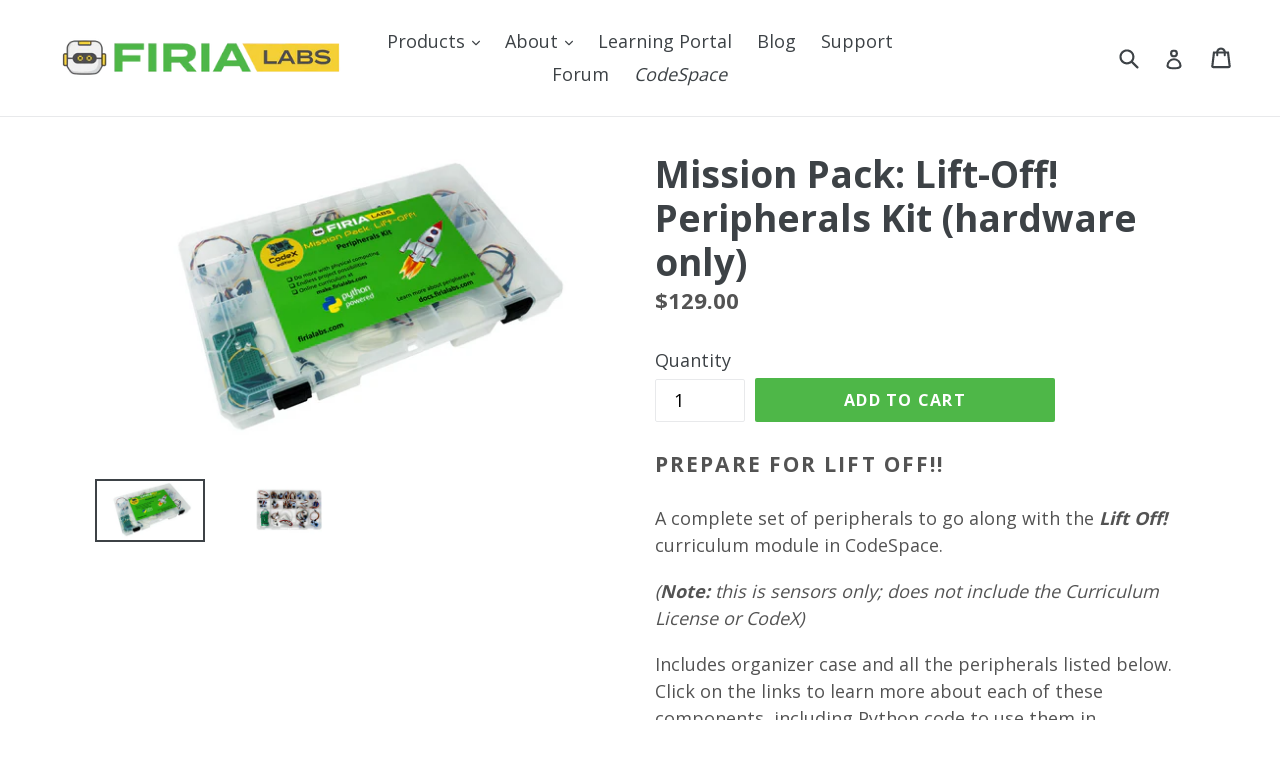

--- FILE ---
content_type: text/html; charset=utf-8
request_url: https://support.firialabs.com/products/lift-off-peripherals-kit-micro-bit-edition
body_size: 20423
content:
<!doctype html>
<!--[if IE 9]> <html class="ie9 no-js" lang="en"> <![endif]-->
<!--[if (gt IE 9)|!(IE)]><!--> <html class="no-js" lang="en"> <!--<![endif]-->
<head>
  <meta charset="utf-8">
  <meta http-equiv="X-UA-Compatible" content="IE=edge,chrome=1">
  <meta name="viewport" content="width=device-width,initial-scale=1">
  <meta name="theme-color" content="#FFFFFF">
  <link rel="canonical" href="https://firialabs.com/products/lift-off-peripherals-kit-micro-bit-edition">

  
    <link rel="shortcut icon" href="//support.firialabs.com/cdn/shop/files/firia-bot-favicon_32x32.png?v=1613189167" type="image/png">
  

  
  <title>
    Mission Pack: Lift-Off! Peripherals Kit (hardware only)
    
    
    
      &ndash; Firia Labs
    
  </title>

  
    <meta name="description" content="Prepare for Lift Off!! A complete set of peripherals to go along with the Lift Off! curriculum module in CodeSpace. (Note: this is sensors only; does not include the Curriculum License or CodeX) Includes organizer case and all the peripherals listed below. Click on the links to learn more about each of these components">
  

  <!-- /snippets/social-meta-tags.liquid -->




<meta property="og:site_name" content="Firia Labs">
<meta property="og:url" content="https://firialabs.com/products/lift-off-peripherals-kit-micro-bit-edition">
<meta property="og:title" content="Mission Pack: Lift-Off! Peripherals Kit (hardware only)">
<meta property="og:type" content="product">
<meta property="og:description" content="Prepare for Lift Off!! A complete set of peripherals to go along with the Lift Off! curriculum module in CodeSpace. (Note: this is sensors only; does not include the Curriculum License or CodeX) Includes organizer case and all the peripherals listed below. Click on the links to learn more about each of these components">

  <meta property="og:price:amount" content="129.00">
  <meta property="og:price:currency" content="USD">

<meta property="og:image" content="http://support.firialabs.com/cdn/shop/files/LiftoffKitDutchV2_1200x1200.png?v=1710172123"><meta property="og:image" content="http://support.firialabs.com/cdn/shop/files/Peripheralkitwhite_1200x1200.png?v=1710172139">
<meta property="og:image:secure_url" content="https://support.firialabs.com/cdn/shop/files/LiftoffKitDutchV2_1200x1200.png?v=1710172123"><meta property="og:image:secure_url" content="https://support.firialabs.com/cdn/shop/files/Peripheralkitwhite_1200x1200.png?v=1710172139">


  <meta name="twitter:site" content="@firialabs">

<meta name="twitter:card" content="summary_large_image">
<meta name="twitter:title" content="Mission Pack: Lift-Off! Peripherals Kit (hardware only)">
<meta name="twitter:description" content="Prepare for Lift Off!! A complete set of peripherals to go along with the Lift Off! curriculum module in CodeSpace. (Note: this is sensors only; does not include the Curriculum License or CodeX) Includes organizer case and all the peripherals listed below. Click on the links to learn more about each of these components">
<meta name="twitter:image" content="http://support.firialabs.com/cdn/shop/files/bot.min-01-01_1200x1200.png?v=1613190954">


  <link href="//support.firialabs.com/cdn/shop/t/10/assets/theme.scss.css?v=68603514663620176801734463516" rel="stylesheet" type="text/css" media="all" />
  

  <link href="//fonts.googleapis.com/css?family=Open+Sans:400,700" rel="stylesheet" type="text/css" media="all" />


  



  <script>
    var theme = {
      strings: {
        addToCart: "Add to cart",
        soldOut: "Coming Soon!",
        unavailable: "Unavailable",
        showMore: "Show More",
        showLess: "Show Less",
        addressError: "Error looking up that address",
        addressNoResults: "No results for that address",
        addressQueryLimit: "You have exceeded the Google API usage limit. Consider upgrading to a \u003ca href=\"https:\/\/developers.google.com\/maps\/premium\/usage-limits\"\u003ePremium Plan\u003c\/a\u003e.",
        authError: "There was a problem authenticating your Google Maps account."
      },
      moneyFormat: "${{amount}}"
    }

    document.documentElement.className = document.documentElement.className.replace('no-js', 'js');
  </script>

  <!--[if (lte IE 9) ]><script src="//support.firialabs.com/cdn/shop/t/10/assets/match-media.min.js?v=22265819453975888031734463085" type="text/javascript"></script><![endif]-->

  

  <!--[if (gt IE 9)|!(IE)]><!--><script src="//support.firialabs.com/cdn/shop/t/10/assets/lazysizes.js?v=68441465964607740661734463085" async="async"></script><!--<![endif]-->
  <!--[if lte IE 9]><script src="//support.firialabs.com/cdn/shop/t/10/assets/lazysizes.min.js?1369"></script><![endif]-->

  <!--[if (gt IE 9)|!(IE)]><!--><script src="//support.firialabs.com/cdn/shop/t/10/assets/vendor.js?v=148543510519554304191734463085" defer="defer"></script><!--<![endif]-->
  <!--[if lte IE 9]><script src="//support.firialabs.com/cdn/shop/t/10/assets/vendor.js?v=148543510519554304191734463085"></script><![endif]-->

  <!--[if (gt IE 9)|!(IE)]><!--><script src="//support.firialabs.com/cdn/shop/t/10/assets/theme.js?v=99847210850349667701734463085" defer="defer"></script><!--<![endif]-->
  <!--[if lte IE 9]><script src="//support.firialabs.com/cdn/shop/t/10/assets/theme.js?v=99847210850349667701734463085"></script><![endif]-->
  
  <!-- videojs -->
  <link href="//vjs.zencdn.net/6.6.3/video-js.css" rel="stylesheet">
  <script src="//vjs.zencdn.net/ie8/1.1.2/videojs-ie8.min.js"></script>
  <!-- end videojs -->
  

  

  <script>window.performance && window.performance.mark && window.performance.mark('shopify.content_for_header.start');</script><meta id="shopify-digital-wallet" name="shopify-digital-wallet" content="/26774416/digital_wallets/dialog">
<meta name="shopify-checkout-api-token" content="53f4158a49c76c23cf7b1940efd555d4">
<meta id="in-context-paypal-metadata" data-shop-id="26774416" data-venmo-supported="false" data-environment="production" data-locale="en_US" data-paypal-v4="true" data-currency="USD">
<link rel="alternate" type="application/json+oembed" href="https://firialabs.com/products/lift-off-peripherals-kit-micro-bit-edition.oembed">
<script async="async" src="/checkouts/internal/preloads.js?locale=en-US"></script>
<link rel="preconnect" href="https://shop.app" crossorigin="anonymous">
<script async="async" src="https://shop.app/checkouts/internal/preloads.js?locale=en-US&shop_id=26774416" crossorigin="anonymous"></script>
<script id="shopify-features" type="application/json">{"accessToken":"53f4158a49c76c23cf7b1940efd555d4","betas":["rich-media-storefront-analytics"],"domain":"support.firialabs.com","predictiveSearch":true,"shopId":26774416,"locale":"en"}</script>
<script>var Shopify = Shopify || {};
Shopify.shop = "codebot-labs.myshopify.com";
Shopify.locale = "en";
Shopify.currency = {"active":"USD","rate":"1.0"};
Shopify.country = "US";
Shopify.theme = {"name":"Added new CodeSpace video Debut_CodeAIR_Launch","id":125549969454,"schema_name":"Debut","schema_version":"2.1.0","theme_store_id":796,"role":"main"};
Shopify.theme.handle = "null";
Shopify.theme.style = {"id":null,"handle":null};
Shopify.cdnHost = "support.firialabs.com/cdn";
Shopify.routes = Shopify.routes || {};
Shopify.routes.root = "/";</script>
<script type="module">!function(o){(o.Shopify=o.Shopify||{}).modules=!0}(window);</script>
<script>!function(o){function n(){var o=[];function n(){o.push(Array.prototype.slice.apply(arguments))}return n.q=o,n}var t=o.Shopify=o.Shopify||{};t.loadFeatures=n(),t.autoloadFeatures=n()}(window);</script>
<script>
  window.ShopifyPay = window.ShopifyPay || {};
  window.ShopifyPay.apiHost = "shop.app\/pay";
  window.ShopifyPay.redirectState = null;
</script>
<script id="shop-js-analytics" type="application/json">{"pageType":"product"}</script>
<script defer="defer" async type="module" src="//support.firialabs.com/cdn/shopifycloud/shop-js/modules/v2/client.init-shop-cart-sync_DtuiiIyl.en.esm.js"></script>
<script defer="defer" async type="module" src="//support.firialabs.com/cdn/shopifycloud/shop-js/modules/v2/chunk.common_CUHEfi5Q.esm.js"></script>
<script type="module">
  await import("//support.firialabs.com/cdn/shopifycloud/shop-js/modules/v2/client.init-shop-cart-sync_DtuiiIyl.en.esm.js");
await import("//support.firialabs.com/cdn/shopifycloud/shop-js/modules/v2/chunk.common_CUHEfi5Q.esm.js");

  window.Shopify.SignInWithShop?.initShopCartSync?.({"fedCMEnabled":true,"windoidEnabled":true});

</script>
<script>
  window.Shopify = window.Shopify || {};
  if (!window.Shopify.featureAssets) window.Shopify.featureAssets = {};
  window.Shopify.featureAssets['shop-js'] = {"shop-cart-sync":["modules/v2/client.shop-cart-sync_DFoTY42P.en.esm.js","modules/v2/chunk.common_CUHEfi5Q.esm.js"],"init-fed-cm":["modules/v2/client.init-fed-cm_D2UNy1i2.en.esm.js","modules/v2/chunk.common_CUHEfi5Q.esm.js"],"init-shop-email-lookup-coordinator":["modules/v2/client.init-shop-email-lookup-coordinator_BQEe2rDt.en.esm.js","modules/v2/chunk.common_CUHEfi5Q.esm.js"],"shop-cash-offers":["modules/v2/client.shop-cash-offers_3CTtReFF.en.esm.js","modules/v2/chunk.common_CUHEfi5Q.esm.js","modules/v2/chunk.modal_BewljZkx.esm.js"],"shop-button":["modules/v2/client.shop-button_C6oxCjDL.en.esm.js","modules/v2/chunk.common_CUHEfi5Q.esm.js"],"init-windoid":["modules/v2/client.init-windoid_5pix8xhK.en.esm.js","modules/v2/chunk.common_CUHEfi5Q.esm.js"],"avatar":["modules/v2/client.avatar_BTnouDA3.en.esm.js"],"init-shop-cart-sync":["modules/v2/client.init-shop-cart-sync_DtuiiIyl.en.esm.js","modules/v2/chunk.common_CUHEfi5Q.esm.js"],"shop-toast-manager":["modules/v2/client.shop-toast-manager_BYv_8cH1.en.esm.js","modules/v2/chunk.common_CUHEfi5Q.esm.js"],"pay-button":["modules/v2/client.pay-button_FnF9EIkY.en.esm.js","modules/v2/chunk.common_CUHEfi5Q.esm.js"],"shop-login-button":["modules/v2/client.shop-login-button_CH1KUpOf.en.esm.js","modules/v2/chunk.common_CUHEfi5Q.esm.js","modules/v2/chunk.modal_BewljZkx.esm.js"],"init-customer-accounts-sign-up":["modules/v2/client.init-customer-accounts-sign-up_aj7QGgYS.en.esm.js","modules/v2/client.shop-login-button_CH1KUpOf.en.esm.js","modules/v2/chunk.common_CUHEfi5Q.esm.js","modules/v2/chunk.modal_BewljZkx.esm.js"],"init-shop-for-new-customer-accounts":["modules/v2/client.init-shop-for-new-customer-accounts_NbnYRf_7.en.esm.js","modules/v2/client.shop-login-button_CH1KUpOf.en.esm.js","modules/v2/chunk.common_CUHEfi5Q.esm.js","modules/v2/chunk.modal_BewljZkx.esm.js"],"init-customer-accounts":["modules/v2/client.init-customer-accounts_ppedhqCH.en.esm.js","modules/v2/client.shop-login-button_CH1KUpOf.en.esm.js","modules/v2/chunk.common_CUHEfi5Q.esm.js","modules/v2/chunk.modal_BewljZkx.esm.js"],"shop-follow-button":["modules/v2/client.shop-follow-button_CMIBBa6u.en.esm.js","modules/v2/chunk.common_CUHEfi5Q.esm.js","modules/v2/chunk.modal_BewljZkx.esm.js"],"lead-capture":["modules/v2/client.lead-capture_But0hIyf.en.esm.js","modules/v2/chunk.common_CUHEfi5Q.esm.js","modules/v2/chunk.modal_BewljZkx.esm.js"],"checkout-modal":["modules/v2/client.checkout-modal_BBxc70dQ.en.esm.js","modules/v2/chunk.common_CUHEfi5Q.esm.js","modules/v2/chunk.modal_BewljZkx.esm.js"],"shop-login":["modules/v2/client.shop-login_hM3Q17Kl.en.esm.js","modules/v2/chunk.common_CUHEfi5Q.esm.js","modules/v2/chunk.modal_BewljZkx.esm.js"],"payment-terms":["modules/v2/client.payment-terms_CAtGlQYS.en.esm.js","modules/v2/chunk.common_CUHEfi5Q.esm.js","modules/v2/chunk.modal_BewljZkx.esm.js"]};
</script>
<script id="__st">var __st={"a":26774416,"offset":-21600,"reqid":"e2b22a30-afd0-4408-a782-999141e379b5-1767114108","pageurl":"support.firialabs.com\/products\/lift-off-peripherals-kit-micro-bit-edition","u":"4e785aa34b95","p":"product","rtyp":"product","rid":4688140861486};</script>
<script>window.ShopifyPaypalV4VisibilityTracking = true;</script>
<script id="captcha-bootstrap">!function(){'use strict';const t='contact',e='account',n='new_comment',o=[[t,t],['blogs',n],['comments',n],[t,'customer']],c=[[e,'customer_login'],[e,'guest_login'],[e,'recover_customer_password'],[e,'create_customer']],r=t=>t.map((([t,e])=>`form[action*='/${t}']:not([data-nocaptcha='true']) input[name='form_type'][value='${e}']`)).join(','),a=t=>()=>t?[...document.querySelectorAll(t)].map((t=>t.form)):[];function s(){const t=[...o],e=r(t);return a(e)}const i='password',u='form_key',d=['recaptcha-v3-token','g-recaptcha-response','h-captcha-response',i],f=()=>{try{return window.sessionStorage}catch{return}},m='__shopify_v',_=t=>t.elements[u];function p(t,e,n=!1){try{const o=window.sessionStorage,c=JSON.parse(o.getItem(e)),{data:r}=function(t){const{data:e,action:n}=t;return t[m]||n?{data:e,action:n}:{data:t,action:n}}(c);for(const[e,n]of Object.entries(r))t.elements[e]&&(t.elements[e].value=n);n&&o.removeItem(e)}catch(o){console.error('form repopulation failed',{error:o})}}const l='form_type',E='cptcha';function T(t){t.dataset[E]=!0}const w=window,h=w.document,L='Shopify',v='ce_forms',y='captcha';let A=!1;((t,e)=>{const n=(g='f06e6c50-85a8-45c8-87d0-21a2b65856fe',I='https://cdn.shopify.com/shopifycloud/storefront-forms-hcaptcha/ce_storefront_forms_captcha_hcaptcha.v1.5.2.iife.js',D={infoText:'Protected by hCaptcha',privacyText:'Privacy',termsText:'Terms'},(t,e,n)=>{const o=w[L][v],c=o.bindForm;if(c)return c(t,g,e,D).then(n);var r;o.q.push([[t,g,e,D],n]),r=I,A||(h.body.append(Object.assign(h.createElement('script'),{id:'captcha-provider',async:!0,src:r})),A=!0)});var g,I,D;w[L]=w[L]||{},w[L][v]=w[L][v]||{},w[L][v].q=[],w[L][y]=w[L][y]||{},w[L][y].protect=function(t,e){n(t,void 0,e),T(t)},Object.freeze(w[L][y]),function(t,e,n,w,h,L){const[v,y,A,g]=function(t,e,n){const i=e?o:[],u=t?c:[],d=[...i,...u],f=r(d),m=r(i),_=r(d.filter((([t,e])=>n.includes(e))));return[a(f),a(m),a(_),s()]}(w,h,L),I=t=>{const e=t.target;return e instanceof HTMLFormElement?e:e&&e.form},D=t=>v().includes(t);t.addEventListener('submit',(t=>{const e=I(t);if(!e)return;const n=D(e)&&!e.dataset.hcaptchaBound&&!e.dataset.recaptchaBound,o=_(e),c=g().includes(e)&&(!o||!o.value);(n||c)&&t.preventDefault(),c&&!n&&(function(t){try{if(!f())return;!function(t){const e=f();if(!e)return;const n=_(t);if(!n)return;const o=n.value;o&&e.removeItem(o)}(t);const e=Array.from(Array(32),(()=>Math.random().toString(36)[2])).join('');!function(t,e){_(t)||t.append(Object.assign(document.createElement('input'),{type:'hidden',name:u})),t.elements[u].value=e}(t,e),function(t,e){const n=f();if(!n)return;const o=[...t.querySelectorAll(`input[type='${i}']`)].map((({name:t})=>t)),c=[...d,...o],r={};for(const[a,s]of new FormData(t).entries())c.includes(a)||(r[a]=s);n.setItem(e,JSON.stringify({[m]:1,action:t.action,data:r}))}(t,e)}catch(e){console.error('failed to persist form',e)}}(e),e.submit())}));const S=(t,e)=>{t&&!t.dataset[E]&&(n(t,e.some((e=>e===t))),T(t))};for(const o of['focusin','change'])t.addEventListener(o,(t=>{const e=I(t);D(e)&&S(e,y())}));const B=e.get('form_key'),M=e.get(l),P=B&&M;t.addEventListener('DOMContentLoaded',(()=>{const t=y();if(P)for(const e of t)e.elements[l].value===M&&p(e,B);[...new Set([...A(),...v().filter((t=>'true'===t.dataset.shopifyCaptcha))])].forEach((e=>S(e,t)))}))}(h,new URLSearchParams(w.location.search),n,t,e,['guest_login'])})(!0,!0)}();</script>
<script integrity="sha256-4kQ18oKyAcykRKYeNunJcIwy7WH5gtpwJnB7kiuLZ1E=" data-source-attribution="shopify.loadfeatures" defer="defer" src="//support.firialabs.com/cdn/shopifycloud/storefront/assets/storefront/load_feature-a0a9edcb.js" crossorigin="anonymous"></script>
<script crossorigin="anonymous" defer="defer" src="//support.firialabs.com/cdn/shopifycloud/storefront/assets/shopify_pay/storefront-65b4c6d7.js?v=20250812"></script>
<script data-source-attribution="shopify.dynamic_checkout.dynamic.init">var Shopify=Shopify||{};Shopify.PaymentButton=Shopify.PaymentButton||{isStorefrontPortableWallets:!0,init:function(){window.Shopify.PaymentButton.init=function(){};var t=document.createElement("script");t.src="https://support.firialabs.com/cdn/shopifycloud/portable-wallets/latest/portable-wallets.en.js",t.type="module",document.head.appendChild(t)}};
</script>
<script data-source-attribution="shopify.dynamic_checkout.buyer_consent">
  function portableWalletsHideBuyerConsent(e){var t=document.getElementById("shopify-buyer-consent"),n=document.getElementById("shopify-subscription-policy-button");t&&n&&(t.classList.add("hidden"),t.setAttribute("aria-hidden","true"),n.removeEventListener("click",e))}function portableWalletsShowBuyerConsent(e){var t=document.getElementById("shopify-buyer-consent"),n=document.getElementById("shopify-subscription-policy-button");t&&n&&(t.classList.remove("hidden"),t.removeAttribute("aria-hidden"),n.addEventListener("click",e))}window.Shopify?.PaymentButton&&(window.Shopify.PaymentButton.hideBuyerConsent=portableWalletsHideBuyerConsent,window.Shopify.PaymentButton.showBuyerConsent=portableWalletsShowBuyerConsent);
</script>
<script data-source-attribution="shopify.dynamic_checkout.cart.bootstrap">document.addEventListener("DOMContentLoaded",(function(){function t(){return document.querySelector("shopify-accelerated-checkout-cart, shopify-accelerated-checkout")}if(t())Shopify.PaymentButton.init();else{new MutationObserver((function(e,n){t()&&(Shopify.PaymentButton.init(),n.disconnect())})).observe(document.body,{childList:!0,subtree:!0})}}));
</script>
<link id="shopify-accelerated-checkout-styles" rel="stylesheet" media="screen" href="https://support.firialabs.com/cdn/shopifycloud/portable-wallets/latest/accelerated-checkout-backwards-compat.css" crossorigin="anonymous">
<style id="shopify-accelerated-checkout-cart">
        #shopify-buyer-consent {
  margin-top: 1em;
  display: inline-block;
  width: 100%;
}

#shopify-buyer-consent.hidden {
  display: none;
}

#shopify-subscription-policy-button {
  background: none;
  border: none;
  padding: 0;
  text-decoration: underline;
  font-size: inherit;
  cursor: pointer;
}

#shopify-subscription-policy-button::before {
  box-shadow: none;
}

      </style>

<script>window.performance && window.performance.mark && window.performance.mark('shopify.content_for_header.end');</script>
  
  <!-- Page hiding snippet (part of Optimize work, recommended by Google) -->
  <style>.async-hide { opacity: 0 !important} </style>
  <script>(function(a,s,y,n,c,h,i,d,e){s.className+=' '+y;h.start=1*new Date;
  h.end=i=function(){s.className=s.className.replace(RegExp(' ?'+y),'')};
  (a[n]=a[n]||[]).hide=h;setTimeout(function(){i();h.end=null},c);h.timeout=c;
  })(window,document.documentElement,'async-hide','dataLayer',5000,
  {'AW-813548042':true});
  </script>
  
  <!-- Global site tag (gtag.js) - was originally added for Google AdWords -->
  <script async src="https://www.googletagmanager.com/gtag/js?id=AW-813548042"></script>
  <script>
    window.dataLayer = window.dataLayer || [];
    function gtag(){dataLayer.push(arguments);}
    gtag('js', new Date());
  </script>
  
  <script>
    window.addEventListener('load', function(){
    jQuery('[href="https://make.firialabs.com/login"]').click(function(){
      gtag('event', 'conversion', {'send_to': 'AW-813548042/W44QCMfUoIABEIqE94MD'});
    })
    })
  </script>

  <!-- SmartLook integration -->
  <script type="text/javascript">
    window.smartlook||(function(d) {
    var o=smartlook=function(){ o.api.push(arguments)},h=d.getElementsByTagName('head')[0];
    var c=d.createElement('script');o.api=new Array();c.async=true;c.type='text/javascript';
    c.charset='utf-8';c.src='https://rec.smartlook.com/recorder.js';h.appendChild(c);
    })(document);
    smartlook('init', 'e275095d8b2efc5655d47ab32650e53bc05e6af0');
  </script>
  
  <!-- Firia: syntax highlighting Highlight.JS -->
  <script src="https://cdnjs.cloudflare.com/ajax/libs/highlight.js/9.15.6/highlight.min.js"></script>
  <link rel="stylesheet" href="https://cdnjs.cloudflare.com/ajax/libs/highlight.js/9.15.6/styles/atom-one-light.min.css">
  
  <!-- Firia: image zooming - Just add class="zoomable" to any <img> tag! -->
  <script src="https://cdn.jsdelivr.net/npm/smooth-zoom@latest/dist/zoom.min.js"></script>
  <style>
    /* CSS selector for the images you want to apply zoom to */
    .zoomable {
      width: 300px;
      height: auto;
      cursor: zoom-in;
    }
  </style>
  <script>
    window.addEventListener('load', function() {
      Zoom('.zoomable');
    })
  </script>
  
  <!-- Facebook Pixel Code -->
  <script>
    !function(f,b,e,v,n,t,s)
    {if(f.fbq)return;n=f.fbq=function(){n.callMethod?
    n.callMethod.apply(n,arguments):n.queue.push(arguments)};
    if(!f._fbq)f._fbq=n;n.push=n;n.loaded=!0;n.version='2.0';
    n.queue=[];t=b.createElement(e);t.async=!0;
    t.src=v;s=b.getElementsByTagName(e)[0];
    s.parentNode.insertBefore(t,s)}(window, document,'script',
    'https://connect.facebook.net/en_US/fbevents.js');
    fbq('init', '1609739522543274');
    fbq('track', 'PageView');
  </script>
  <noscript><img height="1" width="1" style="display:none"
    src="https://www.facebook.com/tr?id=1609739522543274&ev=PageView&noscript=1"/>
  </noscript>
  <!-- End Facebook Pixel Code -->
    
<link href="https://monorail-edge.shopifysvc.com" rel="dns-prefetch">
<script>(function(){if ("sendBeacon" in navigator && "performance" in window) {try {var session_token_from_headers = performance.getEntriesByType('navigation')[0].serverTiming.find(x => x.name == '_s').description;} catch {var session_token_from_headers = undefined;}var session_cookie_matches = document.cookie.match(/_shopify_s=([^;]*)/);var session_token_from_cookie = session_cookie_matches && session_cookie_matches.length === 2 ? session_cookie_matches[1] : "";var session_token = session_token_from_headers || session_token_from_cookie || "";function handle_abandonment_event(e) {var entries = performance.getEntries().filter(function(entry) {return /monorail-edge.shopifysvc.com/.test(entry.name);});if (!window.abandonment_tracked && entries.length === 0) {window.abandonment_tracked = true;var currentMs = Date.now();var navigation_start = performance.timing.navigationStart;var payload = {shop_id: 26774416,url: window.location.href,navigation_start,duration: currentMs - navigation_start,session_token,page_type: "product"};window.navigator.sendBeacon("https://monorail-edge.shopifysvc.com/v1/produce", JSON.stringify({schema_id: "online_store_buyer_site_abandonment/1.1",payload: payload,metadata: {event_created_at_ms: currentMs,event_sent_at_ms: currentMs}}));}}window.addEventListener('pagehide', handle_abandonment_event);}}());</script>
<script id="web-pixels-manager-setup">(function e(e,d,r,n,o){if(void 0===o&&(o={}),!Boolean(null===(a=null===(i=window.Shopify)||void 0===i?void 0:i.analytics)||void 0===a?void 0:a.replayQueue)){var i,a;window.Shopify=window.Shopify||{};var t=window.Shopify;t.analytics=t.analytics||{};var s=t.analytics;s.replayQueue=[],s.publish=function(e,d,r){return s.replayQueue.push([e,d,r]),!0};try{self.performance.mark("wpm:start")}catch(e){}var l=function(){var e={modern:/Edge?\/(1{2}[4-9]|1[2-9]\d|[2-9]\d{2}|\d{4,})\.\d+(\.\d+|)|Firefox\/(1{2}[4-9]|1[2-9]\d|[2-9]\d{2}|\d{4,})\.\d+(\.\d+|)|Chrom(ium|e)\/(9{2}|\d{3,})\.\d+(\.\d+|)|(Maci|X1{2}).+ Version\/(15\.\d+|(1[6-9]|[2-9]\d|\d{3,})\.\d+)([,.]\d+|)( \(\w+\)|)( Mobile\/\w+|) Safari\/|Chrome.+OPR\/(9{2}|\d{3,})\.\d+\.\d+|(CPU[ +]OS|iPhone[ +]OS|CPU[ +]iPhone|CPU IPhone OS|CPU iPad OS)[ +]+(15[._]\d+|(1[6-9]|[2-9]\d|\d{3,})[._]\d+)([._]\d+|)|Android:?[ /-](13[3-9]|1[4-9]\d|[2-9]\d{2}|\d{4,})(\.\d+|)(\.\d+|)|Android.+Firefox\/(13[5-9]|1[4-9]\d|[2-9]\d{2}|\d{4,})\.\d+(\.\d+|)|Android.+Chrom(ium|e)\/(13[3-9]|1[4-9]\d|[2-9]\d{2}|\d{4,})\.\d+(\.\d+|)|SamsungBrowser\/([2-9]\d|\d{3,})\.\d+/,legacy:/Edge?\/(1[6-9]|[2-9]\d|\d{3,})\.\d+(\.\d+|)|Firefox\/(5[4-9]|[6-9]\d|\d{3,})\.\d+(\.\d+|)|Chrom(ium|e)\/(5[1-9]|[6-9]\d|\d{3,})\.\d+(\.\d+|)([\d.]+$|.*Safari\/(?![\d.]+ Edge\/[\d.]+$))|(Maci|X1{2}).+ Version\/(10\.\d+|(1[1-9]|[2-9]\d|\d{3,})\.\d+)([,.]\d+|)( \(\w+\)|)( Mobile\/\w+|) Safari\/|Chrome.+OPR\/(3[89]|[4-9]\d|\d{3,})\.\d+\.\d+|(CPU[ +]OS|iPhone[ +]OS|CPU[ +]iPhone|CPU IPhone OS|CPU iPad OS)[ +]+(10[._]\d+|(1[1-9]|[2-9]\d|\d{3,})[._]\d+)([._]\d+|)|Android:?[ /-](13[3-9]|1[4-9]\d|[2-9]\d{2}|\d{4,})(\.\d+|)(\.\d+|)|Mobile Safari.+OPR\/([89]\d|\d{3,})\.\d+\.\d+|Android.+Firefox\/(13[5-9]|1[4-9]\d|[2-9]\d{2}|\d{4,})\.\d+(\.\d+|)|Android.+Chrom(ium|e)\/(13[3-9]|1[4-9]\d|[2-9]\d{2}|\d{4,})\.\d+(\.\d+|)|Android.+(UC? ?Browser|UCWEB|U3)[ /]?(15\.([5-9]|\d{2,})|(1[6-9]|[2-9]\d|\d{3,})\.\d+)\.\d+|SamsungBrowser\/(5\.\d+|([6-9]|\d{2,})\.\d+)|Android.+MQ{2}Browser\/(14(\.(9|\d{2,})|)|(1[5-9]|[2-9]\d|\d{3,})(\.\d+|))(\.\d+|)|K[Aa][Ii]OS\/(3\.\d+|([4-9]|\d{2,})\.\d+)(\.\d+|)/},d=e.modern,r=e.legacy,n=navigator.userAgent;return n.match(d)?"modern":n.match(r)?"legacy":"unknown"}(),u="modern"===l?"modern":"legacy",c=(null!=n?n:{modern:"",legacy:""})[u],f=function(e){return[e.baseUrl,"/wpm","/b",e.hashVersion,"modern"===e.buildTarget?"m":"l",".js"].join("")}({baseUrl:d,hashVersion:r,buildTarget:u}),m=function(e){var d=e.version,r=e.bundleTarget,n=e.surface,o=e.pageUrl,i=e.monorailEndpoint;return{emit:function(e){var a=e.status,t=e.errorMsg,s=(new Date).getTime(),l=JSON.stringify({metadata:{event_sent_at_ms:s},events:[{schema_id:"web_pixels_manager_load/3.1",payload:{version:d,bundle_target:r,page_url:o,status:a,surface:n,error_msg:t},metadata:{event_created_at_ms:s}}]});if(!i)return console&&console.warn&&console.warn("[Web Pixels Manager] No Monorail endpoint provided, skipping logging."),!1;try{return self.navigator.sendBeacon.bind(self.navigator)(i,l)}catch(e){}var u=new XMLHttpRequest;try{return u.open("POST",i,!0),u.setRequestHeader("Content-Type","text/plain"),u.send(l),!0}catch(e){return console&&console.warn&&console.warn("[Web Pixels Manager] Got an unhandled error while logging to Monorail."),!1}}}}({version:r,bundleTarget:l,surface:e.surface,pageUrl:self.location.href,monorailEndpoint:e.monorailEndpoint});try{o.browserTarget=l,function(e){var d=e.src,r=e.async,n=void 0===r||r,o=e.onload,i=e.onerror,a=e.sri,t=e.scriptDataAttributes,s=void 0===t?{}:t,l=document.createElement("script"),u=document.querySelector("head"),c=document.querySelector("body");if(l.async=n,l.src=d,a&&(l.integrity=a,l.crossOrigin="anonymous"),s)for(var f in s)if(Object.prototype.hasOwnProperty.call(s,f))try{l.dataset[f]=s[f]}catch(e){}if(o&&l.addEventListener("load",o),i&&l.addEventListener("error",i),u)u.appendChild(l);else{if(!c)throw new Error("Did not find a head or body element to append the script");c.appendChild(l)}}({src:f,async:!0,onload:function(){if(!function(){var e,d;return Boolean(null===(d=null===(e=window.Shopify)||void 0===e?void 0:e.analytics)||void 0===d?void 0:d.initialized)}()){var d=window.webPixelsManager.init(e)||void 0;if(d){var r=window.Shopify.analytics;r.replayQueue.forEach((function(e){var r=e[0],n=e[1],o=e[2];d.publishCustomEvent(r,n,o)})),r.replayQueue=[],r.publish=d.publishCustomEvent,r.visitor=d.visitor,r.initialized=!0}}},onerror:function(){return m.emit({status:"failed",errorMsg:"".concat(f," has failed to load")})},sri:function(e){var d=/^sha384-[A-Za-z0-9+/=]+$/;return"string"==typeof e&&d.test(e)}(c)?c:"",scriptDataAttributes:o}),m.emit({status:"loading"})}catch(e){m.emit({status:"failed",errorMsg:(null==e?void 0:e.message)||"Unknown error"})}}})({shopId: 26774416,storefrontBaseUrl: "https://firialabs.com",extensionsBaseUrl: "https://extensions.shopifycdn.com/cdn/shopifycloud/web-pixels-manager",monorailEndpoint: "https://monorail-edge.shopifysvc.com/unstable/produce_batch",surface: "storefront-renderer",enabledBetaFlags: ["2dca8a86","a0d5f9d2"],webPixelsConfigList: [{"id":"42631214","eventPayloadVersion":"v1","runtimeContext":"LAX","scriptVersion":"1","type":"CUSTOM","privacyPurposes":["MARKETING"],"name":"Meta pixel (migrated)"},{"id":"63569966","eventPayloadVersion":"v1","runtimeContext":"LAX","scriptVersion":"1","type":"CUSTOM","privacyPurposes":["ANALYTICS"],"name":"Google Analytics tag (migrated)"},{"id":"shopify-app-pixel","configuration":"{}","eventPayloadVersion":"v1","runtimeContext":"STRICT","scriptVersion":"0450","apiClientId":"shopify-pixel","type":"APP","privacyPurposes":["ANALYTICS","MARKETING"]},{"id":"shopify-custom-pixel","eventPayloadVersion":"v1","runtimeContext":"LAX","scriptVersion":"0450","apiClientId":"shopify-pixel","type":"CUSTOM","privacyPurposes":["ANALYTICS","MARKETING"]}],isMerchantRequest: false,initData: {"shop":{"name":"Firia Labs","paymentSettings":{"currencyCode":"USD"},"myshopifyDomain":"codebot-labs.myshopify.com","countryCode":"US","storefrontUrl":"https:\/\/firialabs.com"},"customer":null,"cart":null,"checkout":null,"productVariants":[{"price":{"amount":129.0,"currencyCode":"USD"},"product":{"title":"Mission Pack: Lift-Off! Peripherals Kit (hardware only)","vendor":"Firia Labs","id":"4688140861486","untranslatedTitle":"Mission Pack: Lift-Off! Peripherals Kit (hardware only)","url":"\/products\/lift-off-peripherals-kit-micro-bit-edition","type":""},"id":"32780631965742","image":{"src":"\/\/support.firialabs.com\/cdn\/shop\/files\/LiftoffKitDutchV2.png?v=1710172123"},"sku":"PKM","title":"Default Title","untranslatedTitle":"Default Title"}],"purchasingCompany":null},},"https://support.firialabs.com/cdn","da62cc92w68dfea28pcf9825a4m392e00d0",{"modern":"","legacy":""},{"shopId":"26774416","storefrontBaseUrl":"https:\/\/firialabs.com","extensionBaseUrl":"https:\/\/extensions.shopifycdn.com\/cdn\/shopifycloud\/web-pixels-manager","surface":"storefront-renderer","enabledBetaFlags":"[\"2dca8a86\", \"a0d5f9d2\"]","isMerchantRequest":"false","hashVersion":"da62cc92w68dfea28pcf9825a4m392e00d0","publish":"custom","events":"[[\"page_viewed\",{}],[\"product_viewed\",{\"productVariant\":{\"price\":{\"amount\":129.0,\"currencyCode\":\"USD\"},\"product\":{\"title\":\"Mission Pack: Lift-Off! Peripherals Kit (hardware only)\",\"vendor\":\"Firia Labs\",\"id\":\"4688140861486\",\"untranslatedTitle\":\"Mission Pack: Lift-Off! Peripherals Kit (hardware only)\",\"url\":\"\/products\/lift-off-peripherals-kit-micro-bit-edition\",\"type\":\"\"},\"id\":\"32780631965742\",\"image\":{\"src\":\"\/\/support.firialabs.com\/cdn\/shop\/files\/LiftoffKitDutchV2.png?v=1710172123\"},\"sku\":\"PKM\",\"title\":\"Default Title\",\"untranslatedTitle\":\"Default Title\"}}]]"});</script><script>
  window.ShopifyAnalytics = window.ShopifyAnalytics || {};
  window.ShopifyAnalytics.meta = window.ShopifyAnalytics.meta || {};
  window.ShopifyAnalytics.meta.currency = 'USD';
  var meta = {"product":{"id":4688140861486,"gid":"gid:\/\/shopify\/Product\/4688140861486","vendor":"Firia Labs","type":"","handle":"lift-off-peripherals-kit-micro-bit-edition","variants":[{"id":32780631965742,"price":12900,"name":"Mission Pack: Lift-Off! Peripherals Kit (hardware only)","public_title":null,"sku":"PKM"}],"remote":false},"page":{"pageType":"product","resourceType":"product","resourceId":4688140861486,"requestId":"e2b22a30-afd0-4408-a782-999141e379b5-1767114108"}};
  for (var attr in meta) {
    window.ShopifyAnalytics.meta[attr] = meta[attr];
  }
</script>
<script class="analytics">
  (function () {
    var customDocumentWrite = function(content) {
      var jquery = null;

      if (window.jQuery) {
        jquery = window.jQuery;
      } else if (window.Checkout && window.Checkout.$) {
        jquery = window.Checkout.$;
      }

      if (jquery) {
        jquery('body').append(content);
      }
    };

    var hasLoggedConversion = function(token) {
      if (token) {
        return document.cookie.indexOf('loggedConversion=' + token) !== -1;
      }
      return false;
    }

    var setCookieIfConversion = function(token) {
      if (token) {
        var twoMonthsFromNow = new Date(Date.now());
        twoMonthsFromNow.setMonth(twoMonthsFromNow.getMonth() + 2);

        document.cookie = 'loggedConversion=' + token + '; expires=' + twoMonthsFromNow;
      }
    }

    var trekkie = window.ShopifyAnalytics.lib = window.trekkie = window.trekkie || [];
    if (trekkie.integrations) {
      return;
    }
    trekkie.methods = [
      'identify',
      'page',
      'ready',
      'track',
      'trackForm',
      'trackLink'
    ];
    trekkie.factory = function(method) {
      return function() {
        var args = Array.prototype.slice.call(arguments);
        args.unshift(method);
        trekkie.push(args);
        return trekkie;
      };
    };
    for (var i = 0; i < trekkie.methods.length; i++) {
      var key = trekkie.methods[i];
      trekkie[key] = trekkie.factory(key);
    }
    trekkie.load = function(config) {
      trekkie.config = config || {};
      trekkie.config.initialDocumentCookie = document.cookie;
      var first = document.getElementsByTagName('script')[0];
      var script = document.createElement('script');
      script.type = 'text/javascript';
      script.onerror = function(e) {
        var scriptFallback = document.createElement('script');
        scriptFallback.type = 'text/javascript';
        scriptFallback.onerror = function(error) {
                var Monorail = {
      produce: function produce(monorailDomain, schemaId, payload) {
        var currentMs = new Date().getTime();
        var event = {
          schema_id: schemaId,
          payload: payload,
          metadata: {
            event_created_at_ms: currentMs,
            event_sent_at_ms: currentMs
          }
        };
        return Monorail.sendRequest("https://" + monorailDomain + "/v1/produce", JSON.stringify(event));
      },
      sendRequest: function sendRequest(endpointUrl, payload) {
        // Try the sendBeacon API
        if (window && window.navigator && typeof window.navigator.sendBeacon === 'function' && typeof window.Blob === 'function' && !Monorail.isIos12()) {
          var blobData = new window.Blob([payload], {
            type: 'text/plain'
          });

          if (window.navigator.sendBeacon(endpointUrl, blobData)) {
            return true;
          } // sendBeacon was not successful

        } // XHR beacon

        var xhr = new XMLHttpRequest();

        try {
          xhr.open('POST', endpointUrl);
          xhr.setRequestHeader('Content-Type', 'text/plain');
          xhr.send(payload);
        } catch (e) {
          console.log(e);
        }

        return false;
      },
      isIos12: function isIos12() {
        return window.navigator.userAgent.lastIndexOf('iPhone; CPU iPhone OS 12_') !== -1 || window.navigator.userAgent.lastIndexOf('iPad; CPU OS 12_') !== -1;
      }
    };
    Monorail.produce('monorail-edge.shopifysvc.com',
      'trekkie_storefront_load_errors/1.1',
      {shop_id: 26774416,
      theme_id: 125549969454,
      app_name: "storefront",
      context_url: window.location.href,
      source_url: "//support.firialabs.com/cdn/s/trekkie.storefront.8f32c7f0b513e73f3235c26245676203e1209161.min.js"});

        };
        scriptFallback.async = true;
        scriptFallback.src = '//support.firialabs.com/cdn/s/trekkie.storefront.8f32c7f0b513e73f3235c26245676203e1209161.min.js';
        first.parentNode.insertBefore(scriptFallback, first);
      };
      script.async = true;
      script.src = '//support.firialabs.com/cdn/s/trekkie.storefront.8f32c7f0b513e73f3235c26245676203e1209161.min.js';
      first.parentNode.insertBefore(script, first);
    };
    trekkie.load(
      {"Trekkie":{"appName":"storefront","development":false,"defaultAttributes":{"shopId":26774416,"isMerchantRequest":null,"themeId":125549969454,"themeCityHash":"5160218860740023858","contentLanguage":"en","currency":"USD","eventMetadataId":"40ddafb1-308e-44a4-bbdf-b47b8989027c"},"isServerSideCookieWritingEnabled":true,"monorailRegion":"shop_domain","enabledBetaFlags":["65f19447"]},"Session Attribution":{},"S2S":{"facebookCapiEnabled":false,"source":"trekkie-storefront-renderer","apiClientId":580111}}
    );

    var loaded = false;
    trekkie.ready(function() {
      if (loaded) return;
      loaded = true;

      window.ShopifyAnalytics.lib = window.trekkie;

      var originalDocumentWrite = document.write;
      document.write = customDocumentWrite;
      try { window.ShopifyAnalytics.merchantGoogleAnalytics.call(this); } catch(error) {};
      document.write = originalDocumentWrite;

      window.ShopifyAnalytics.lib.page(null,{"pageType":"product","resourceType":"product","resourceId":4688140861486,"requestId":"e2b22a30-afd0-4408-a782-999141e379b5-1767114108","shopifyEmitted":true});

      var match = window.location.pathname.match(/checkouts\/(.+)\/(thank_you|post_purchase)/)
      var token = match? match[1]: undefined;
      if (!hasLoggedConversion(token)) {
        setCookieIfConversion(token);
        window.ShopifyAnalytics.lib.track("Viewed Product",{"currency":"USD","variantId":32780631965742,"productId":4688140861486,"productGid":"gid:\/\/shopify\/Product\/4688140861486","name":"Mission Pack: Lift-Off! Peripherals Kit (hardware only)","price":"129.00","sku":"PKM","brand":"Firia Labs","variant":null,"category":"","nonInteraction":true,"remote":false},undefined,undefined,{"shopifyEmitted":true});
      window.ShopifyAnalytics.lib.track("monorail:\/\/trekkie_storefront_viewed_product\/1.1",{"currency":"USD","variantId":32780631965742,"productId":4688140861486,"productGid":"gid:\/\/shopify\/Product\/4688140861486","name":"Mission Pack: Lift-Off! Peripherals Kit (hardware only)","price":"129.00","sku":"PKM","brand":"Firia Labs","variant":null,"category":"","nonInteraction":true,"remote":false,"referer":"https:\/\/support.firialabs.com\/products\/lift-off-peripherals-kit-micro-bit-edition"});
      }
    });


        var eventsListenerScript = document.createElement('script');
        eventsListenerScript.async = true;
        eventsListenerScript.src = "//support.firialabs.com/cdn/shopifycloud/storefront/assets/shop_events_listener-3da45d37.js";
        document.getElementsByTagName('head')[0].appendChild(eventsListenerScript);

})();</script>
  <script>
  if (!window.ga || (window.ga && typeof window.ga !== 'function')) {
    window.ga = function ga() {
      (window.ga.q = window.ga.q || []).push(arguments);
      if (window.Shopify && window.Shopify.analytics && typeof window.Shopify.analytics.publish === 'function') {
        window.Shopify.analytics.publish("ga_stub_called", {}, {sendTo: "google_osp_migration"});
      }
      console.error("Shopify's Google Analytics stub called with:", Array.from(arguments), "\nSee https://help.shopify.com/manual/promoting-marketing/pixels/pixel-migration#google for more information.");
    };
    if (window.Shopify && window.Shopify.analytics && typeof window.Shopify.analytics.publish === 'function') {
      window.Shopify.analytics.publish("ga_stub_initialized", {}, {sendTo: "google_osp_migration"});
    }
  }
</script>
<script
  defer
  src="https://support.firialabs.com/cdn/shopifycloud/perf-kit/shopify-perf-kit-2.1.2.min.js"
  data-application="storefront-renderer"
  data-shop-id="26774416"
  data-render-region="gcp-us-central1"
  data-page-type="product"
  data-theme-instance-id="125549969454"
  data-theme-name="Debut"
  data-theme-version="2.1.0"
  data-monorail-region="shop_domain"
  data-resource-timing-sampling-rate="10"
  data-shs="true"
  data-shs-beacon="true"
  data-shs-export-with-fetch="true"
  data-shs-logs-sample-rate="1"
  data-shs-beacon-endpoint="https://support.firialabs.com/api/collect"
></script>
</head>

<body class="template-product">

<!-- Firia - Manual integration of a popup AND a Web-To-Lead form on 01/17/2023 to regain Signup for Email Updates -->
            
    <link rel="stylesheet" type="text/css" href="//support.firialabs.com/cdn/shop/t/10/assets/popup.css?v=33656773185331579061734463085">
    <div id="popup">
        <div id="popup-left">
            <img alt="Cody (our mascot)" src="//support.firialabs.com/cdn/shop/t/10/assets/codyhead.png?v=183869173610668415631734463085" height=auto width=25% />
        </div>
        <div id="popup-right">
            <div id="popup-right-top" onClick="popupXhandler()">X</div>
            <div id="popup-right-middle">Signup for email updates</div>
            <div id="popup-right-bottom"><button id="popup-button" onClick="popupButtonHandler()">Subscribe now</button></div>
        </div>
    </div>
    <link rel="stylesheet" type="text/css" href="//support.firialabs.com/cdn/shop/t/10/assets/signup.css?v=70923097816487054731734463085">
    <div id="signup-form-wrapper">
        <div><span id="signup-abort" onClick="signupAbortHandler()">&times</span></div>
        <!-- Firia - Changed to Brevo form iFrame on 10/26/2023  -->
        <iframe width="400" height="450" src="https://31a18b46.sibforms.com/serve/[base64]" frameborder="0" scrolling="auto" allowfullscreen style="display: block;margin-left: auto;margin-right: auto;max-width: 100%;"></iframe>
    </div>
    <script src="//support.firialabs.com/cdn/shop/t/10/assets/popup.js?v=157748255985212207221734463085"></script>



  <a class="in-page-link visually-hidden skip-link" href="#MainContent">Skip to content</a>

  <div id="SearchDrawer" class="search-bar drawer drawer--top">
    <div class="search-bar__table">
      <div class="search-bar__table-cell search-bar__form-wrapper">
        <form class="search search-bar__form" action="/search" method="get" role="search">
          <button class="search-bar__submit search__submit btn--link" type="submit">
            <svg aria-hidden="true" focusable="false" role="presentation" class="icon icon-search" viewBox="0 0 37 40"><path d="M35.6 36l-9.8-9.8c4.1-5.4 3.6-13.2-1.3-18.1-5.4-5.4-14.2-5.4-19.7 0-5.4 5.4-5.4 14.2 0 19.7 2.6 2.6 6.1 4.1 9.8 4.1 3 0 5.9-1 8.3-2.8l9.8 9.8c.4.4.9.6 1.4.6s1-.2 1.4-.6c.9-.9.9-2.1.1-2.9zm-20.9-8.2c-2.6 0-5.1-1-7-2.9-3.9-3.9-3.9-10.1 0-14C9.6 9 12.2 8 14.7 8s5.1 1 7 2.9c3.9 3.9 3.9 10.1 0 14-1.9 1.9-4.4 2.9-7 2.9z"/></svg>
            <span class="icon__fallback-text">Submit</span>
          </button>
          <input class="search__input search-bar__input" type="search" name="q" value="" placeholder="Search" aria-label="Search">
        </form>
      </div>
      <div class="search-bar__table-cell text-right">
        <button type="button" class="btn--link search-bar__close js-drawer-close">
          <svg aria-hidden="true" focusable="false" role="presentation" class="icon icon-close" viewBox="0 0 37 40"><path d="M21.3 23l11-11c.8-.8.8-2 0-2.8-.8-.8-2-.8-2.8 0l-11 11-11-11c-.8-.8-2-.8-2.8 0-.8.8-.8 2 0 2.8l11 11-11 11c-.8.8-.8 2 0 2.8.4.4.9.6 1.4.6s1-.2 1.4-.6l11-11 11 11c.4.4.9.6 1.4.6s1-.2 1.4-.6c.8-.8.8-2 0-2.8l-11-11z"/></svg>
          <span class="icon__fallback-text">Close search</span>
        </button>
      </div>
    </div>
  </div>

  
  <div id="shopify-section-header" class="shopify-section">

<div data-section-id="header" data-section-type="header-section">
  <nav class="mobile-nav-wrapper medium-up--hide" role="navigation">
  <ul id="MobileNav" class="mobile-nav">
    
<li class="mobile-nav__item border-bottom">
        
          
          <button type="button" class="btn--link js-toggle-submenu mobile-nav__link" data-target="products-1" data-level="1">
            Products
            <div class="mobile-nav__icon">
              <svg aria-hidden="true" focusable="false" role="presentation" class="icon icon-chevron-right" viewBox="0 0 284.49 498.98"><defs><style>.cls-1{fill:#231f20}</style></defs><path class="cls-1" d="M223.18 628.49a35 35 0 0 1-24.75-59.75L388.17 379 198.43 189.26a35 35 0 0 1 49.5-49.5l214.49 214.49a35 35 0 0 1 0 49.5L247.93 618.24a34.89 34.89 0 0 1-24.75 10.25z" transform="translate(-188.18 -129.51)"/></svg>
              <span class="icon__fallback-text">expand</span>
            </div>
          </button>
          <ul class="mobile-nav__dropdown" data-parent="products-1" data-level="2">
            <li class="mobile-nav__item border-bottom">
              <div class="mobile-nav__table">
                <div class="mobile-nav__table-cell mobile-nav__return">
                  <button class="btn--link js-toggle-submenu mobile-nav__return-btn" type="button">
                    <svg aria-hidden="true" focusable="false" role="presentation" class="icon icon-chevron-left" viewBox="0 0 284.49 498.98"><defs><style>.cls-1{fill:#231f20}</style></defs><path class="cls-1" d="M437.67 129.51a35 35 0 0 1 24.75 59.75L272.67 379l189.75 189.74a35 35 0 1 1-49.5 49.5L198.43 403.75a35 35 0 0 1 0-49.5l214.49-214.49a34.89 34.89 0 0 1 24.75-10.25z" transform="translate(-188.18 -129.51)"/></svg>
                    <span class="icon__fallback-text">collapse</span>
                  </button>
                </div>
                <a href="/collections" class="mobile-nav__sublist-link mobile-nav__sublist-header">
                  Products
                </a>
              </div>
            </li>

            
              <li class="mobile-nav__item border-bottom">
                
                  <a href="/collections/codeair%E2%84%A2" class="mobile-nav__sublist-link">
                    CodeAIR
                  </a>
                
              </li>
            
              <li class="mobile-nav__item border-bottom">
                
                  <a href="/collections/python-robotics" class="mobile-nav__sublist-link">
                    CodeBot
                  </a>
                
              </li>
            
              <li class="mobile-nav__item border-bottom">
                
                  <a href="/collections/codex%E2%84%A2" class="mobile-nav__sublist-link">
                    CodeX
                  </a>
                
              </li>
            
              <li class="mobile-nav__item border-bottom">
                
                  <a href="/collections/virtual-robotics" class="mobile-nav__sublist-link">
                    Virtual Robotics
                  </a>
                
              </li>
            
              <li class="mobile-nav__item border-bottom">
                
                  <a href="/collections/mission-packs" class="mobile-nav__sublist-link">
                    Cross-Curricular Kits
                  </a>
                
              </li>
            
              <li class="mobile-nav__item border-bottom">
                
                  <a href="/collections/free-python-mission-packs" class="mobile-nav__sublist-link">
                    Free Python Mission Packs
                  </a>
                
              </li>
            
              <li class="mobile-nav__item border-bottom">
                
                  <a href="/collections/accessories" class="mobile-nav__sublist-link">
                    Accessories
                  </a>
                
              </li>
            
              <li class="mobile-nav__item border-bottom">
                
                  <a href="https://resources.firialabs.com/resources/pd" class="mobile-nav__sublist-link">
                    Professional Development
                  </a>
                
              </li>
            
              <li class="mobile-nav__item">
                
                  <a href="/collections/swag" class="mobile-nav__sublist-link">
                    SWAG
                  </a>
                
              </li>
            
          </ul>
        
      </li>
    
<li class="mobile-nav__item border-bottom">
        
          
          <button type="button" class="btn--link js-toggle-submenu mobile-nav__link" data-target="about-2" data-level="1">
            About
            <div class="mobile-nav__icon">
              <svg aria-hidden="true" focusable="false" role="presentation" class="icon icon-chevron-right" viewBox="0 0 284.49 498.98"><defs><style>.cls-1{fill:#231f20}</style></defs><path class="cls-1" d="M223.18 628.49a35 35 0 0 1-24.75-59.75L388.17 379 198.43 189.26a35 35 0 0 1 49.5-49.5l214.49 214.49a35 35 0 0 1 0 49.5L247.93 618.24a34.89 34.89 0 0 1-24.75 10.25z" transform="translate(-188.18 -129.51)"/></svg>
              <span class="icon__fallback-text">expand</span>
            </div>
          </button>
          <ul class="mobile-nav__dropdown" data-parent="about-2" data-level="2">
            <li class="mobile-nav__item border-bottom">
              <div class="mobile-nav__table">
                <div class="mobile-nav__table-cell mobile-nav__return">
                  <button class="btn--link js-toggle-submenu mobile-nav__return-btn" type="button">
                    <svg aria-hidden="true" focusable="false" role="presentation" class="icon icon-chevron-left" viewBox="0 0 284.49 498.98"><defs><style>.cls-1{fill:#231f20}</style></defs><path class="cls-1" d="M437.67 129.51a35 35 0 0 1 24.75 59.75L272.67 379l189.75 189.74a35 35 0 1 1-49.5 49.5L198.43 403.75a35 35 0 0 1 0-49.5l214.49-214.49a34.89 34.89 0 0 1 24.75-10.25z" transform="translate(-188.18 -129.51)"/></svg>
                    <span class="icon__fallback-text">collapse</span>
                  </button>
                </div>
                <a href="https://learn.firialabs.com/about" class="mobile-nav__sublist-link mobile-nav__sublist-header">
                  About
                </a>
              </div>
            </li>

            
              <li class="mobile-nav__item border-bottom">
                
                  <a href="/pages/about-us" class="mobile-nav__sublist-link">
                    Team
                  </a>
                
              </li>
            
              <li class="mobile-nav__item border-bottom">
                
                  <a href="/pages/testimonials" class="mobile-nav__sublist-link">
                    Testimonials
                  </a>
                
              </li>
            
              <li class="mobile-nav__item border-bottom">
                
                  <a href="https://learn.firialabs.com/curricula/code-space" class="mobile-nav__sublist-link">
                    What is CodeSpace?
                  </a>
                
              </li>
            
              <li class="mobile-nav__item border-bottom">
                
                  <a href="/pages/innovative-curriculum" class="mobile-nav__sublist-link">
                    Our Approach
                  </a>
                
              </li>
            
              <li class="mobile-nav__item">
                
                  <a href="/pages/contact-us" class="mobile-nav__sublist-link">
                    Contact
                  </a>
                
              </li>
            
          </ul>
        
      </li>
    
<li class="mobile-nav__item border-bottom">
        
          <a href="https://resources.firialabs.com/" class="mobile-nav__link">
            Learning Portal
          </a>
        
      </li>
    
<li class="mobile-nav__item border-bottom">
        
          <a href="https://resources.firialabs.com/blog" class="mobile-nav__link">
            Blog
          </a>
        
      </li>
    
<li class="mobile-nav__item border-bottom">
        
          <a href="https://resources.firialabs.com/support" class="mobile-nav__link">
            Support
          </a>
        
      </li>
    
<li class="mobile-nav__item border-bottom">
        
          <a href="https://community.firialabs.com/" class="mobile-nav__link">
            Forum
          </a>
        
      </li>
    
<li class="mobile-nav__item">
        
          <a href="https://make.firialabs.com" class="mobile-nav__link">
            CodeSpace
          </a>
        
      </li>
    
    
      
        
      
    
  </ul>
</nav>

  

  <header class="site-header border-bottom logo--left" role="banner">
    <div class="grid grid--no-gutters grid--table">
      

      

      <div class="grid__item small--one-half medium-up--one-quarter logo-align--left">
        
        
          <div class="h2 site-header__logo" itemscope itemtype="http://schema.org/Organization">
        
          
<a href="/" itemprop="url" class="site-header__logo-image">
              
              <img class="lazyload js"
                   src="//support.firialabs.com/cdn/shop/files/new-firia-labs-logo-600x88_300x300.png?v=1613189166"
                   data-src="//support.firialabs.com/cdn/shop/files/new-firia-labs-logo-600x88_{width}x.png?v=1613189166"
                   data-widths="[180, 360, 540, 720, 900, 1080, 1296, 1512, 1728, 2048]"
                   data-aspectratio="6.818181818181818"
                   data-sizes="auto"
                   alt="Firia Labs"
                   style="max-width: 300px">
              <noscript>
                
                <img src="//support.firialabs.com/cdn/shop/files/new-firia-labs-logo-600x88_300x.png?v=1613189166"
                     srcset="//support.firialabs.com/cdn/shop/files/new-firia-labs-logo-600x88_300x.png?v=1613189166 1x, //support.firialabs.com/cdn/shop/files/new-firia-labs-logo-600x88_300x@2x.png?v=1613189166 2x"
                     alt="Firia Labs"
                     itemprop="logo"
                     style="max-width: 300px;">
              </noscript>
            </a>
          
        
          </div>
        
      </div>

      
        <nav class="grid__item medium-up--one-half small--hide" id="AccessibleNav" role="navigation">
          <ul class="site-nav list--inline " id="SiteNav">
  



    
      <li class="site-nav--has-dropdown" aria-haspopup="true" aria-controls="SiteNavLabel-products">
        <a href="/collections" class="site-nav__link site-nav__link--main" aria-expanded="false">
          Products
          <svg aria-hidden="true" focusable="false" role="presentation" class="icon icon--wide icon-chevron-down" viewBox="0 0 498.98 284.49"><defs><style>.cls-1{fill:#231f20}</style></defs><path class="cls-1" d="M80.93 271.76A35 35 0 0 1 140.68 247l189.74 189.75L520.16 247a35 35 0 1 1 49.5 49.5L355.17 511a35 35 0 0 1-49.5 0L91.18 296.5a34.89 34.89 0 0 1-10.25-24.74z" transform="translate(-80.93 -236.76)"/></svg>
        </a>

        <div class="site-nav__dropdown" id="SiteNavLabel-products">
          
            <ul>
              
                <li >
                  <a href="/collections/codeair%E2%84%A2" class="site-nav__link site-nav__child-link">
                    CodeAIR
                  </a>
                </li>
              
                <li >
                  <a href="/collections/python-robotics" class="site-nav__link site-nav__child-link">
                    CodeBot
                  </a>
                </li>
              
                <li >
                  <a href="/collections/codex%E2%84%A2" class="site-nav__link site-nav__child-link">
                    CodeX
                  </a>
                </li>
              
                <li >
                  <a href="/collections/virtual-robotics" class="site-nav__link site-nav__child-link">
                    Virtual Robotics
                  </a>
                </li>
              
                <li >
                  <a href="/collections/mission-packs" class="site-nav__link site-nav__child-link">
                    Cross-Curricular Kits
                  </a>
                </li>
              
                <li >
                  <a href="/collections/free-python-mission-packs" class="site-nav__link site-nav__child-link">
                    Free Python Mission Packs
                  </a>
                </li>
              
                <li >
                  <a href="/collections/accessories" class="site-nav__link site-nav__child-link">
                    Accessories
                  </a>
                </li>
              
                <li >
                  <a href="https://resources.firialabs.com/resources/pd" class="site-nav__link site-nav__child-link">
                    Professional Development
                  </a>
                </li>
              
                <li >
                  <a href="/collections/swag" class="site-nav__link site-nav__child-link site-nav__link--last">
                    SWAG
                  </a>
                </li>
              
            </ul>
          
        </div>
      </li>
    
  



    
      <li class="site-nav--has-dropdown" aria-haspopup="true" aria-controls="SiteNavLabel-about">
        <a href="https://learn.firialabs.com/about" class="site-nav__link site-nav__link--main" aria-expanded="false">
          About
          <svg aria-hidden="true" focusable="false" role="presentation" class="icon icon--wide icon-chevron-down" viewBox="0 0 498.98 284.49"><defs><style>.cls-1{fill:#231f20}</style></defs><path class="cls-1" d="M80.93 271.76A35 35 0 0 1 140.68 247l189.74 189.75L520.16 247a35 35 0 1 1 49.5 49.5L355.17 511a35 35 0 0 1-49.5 0L91.18 296.5a34.89 34.89 0 0 1-10.25-24.74z" transform="translate(-80.93 -236.76)"/></svg>
        </a>

        <div class="site-nav__dropdown" id="SiteNavLabel-about">
          
            <ul>
              
                <li >
                  <a href="/pages/about-us" class="site-nav__link site-nav__child-link">
                    Team
                  </a>
                </li>
              
                <li >
                  <a href="/pages/testimonials" class="site-nav__link site-nav__child-link">
                    Testimonials
                  </a>
                </li>
              
                <li >
                  <a href="https://learn.firialabs.com/curricula/code-space" class="site-nav__link site-nav__child-link">
                    What is CodeSpace?
                  </a>
                </li>
              
                <li >
                  <a href="/pages/innovative-curriculum" class="site-nav__link site-nav__child-link">
                    Our Approach
                  </a>
                </li>
              
                <li >
                  <a href="/pages/contact-us" class="site-nav__link site-nav__child-link site-nav__link--last">
                    Contact
                  </a>
                </li>
              
            </ul>
          
        </div>
      </li>
    
  



    
      <li>
        <a href="https://resources.firialabs.com/" class="site-nav__link site-nav__link--main">Learning Portal</a>
      </li>
    
  



    
      <li>
        <a href="https://resources.firialabs.com/blog" class="site-nav__link site-nav__link--main">Blog</a>
      </li>
    
  



    
      <li>
        <a href="https://resources.firialabs.com/support" class="site-nav__link site-nav__link--main">Support</a>
      </li>
    
  



    
      <li>
        <a href="https://community.firialabs.com/" class="site-nav__link site-nav__link--main">Forum</a>
      </li>
    
  



    
      <li>
        <a href="https://make.firialabs.com" class="site-nav__link site-nav__link--main">CodeSpace</a>
      </li>
    
  
  
    
      
    
  
</ul>

        </nav>
      

      <div class="grid__item small--one-half medium-up--one-quarter text-right site-header__icons site-header__icons--plus">
        <div class="site-header__icons-wrapper">         
          
            <div class="site-header__search small--hide">
              <form action="/search" method="get" class="search-header search" role="search">
  <input class="search-header__input search__input"
    type="search"
    name="q"
    placeholder="Search"
    aria-label="Search">
  <button class="search-header__submit search__submit btn--link" type="submit">
    <svg aria-hidden="true" focusable="false" role="presentation" class="icon icon-search" viewBox="0 0 37 40"><path d="M35.6 36l-9.8-9.8c4.1-5.4 3.6-13.2-1.3-18.1-5.4-5.4-14.2-5.4-19.7 0-5.4 5.4-5.4 14.2 0 19.7 2.6 2.6 6.1 4.1 9.8 4.1 3 0 5.9-1 8.3-2.8l9.8 9.8c.4.4.9.6 1.4.6s1-.2 1.4-.6c.9-.9.9-2.1.1-2.9zm-20.9-8.2c-2.6 0-5.1-1-7-2.9-3.9-3.9-3.9-10.1 0-14C9.6 9 12.2 8 14.7 8s5.1 1 7 2.9c3.9 3.9 3.9 10.1 0 14-1.9 1.9-4.4 2.9-7 2.9z"/></svg>
    <span class="icon__fallback-text">Submit</span>
  </button>
</form>

            </div>
          

          <button type="button" class="btn--link site-header__search-toggle js-drawer-open-top medium-up--hide">
            <svg aria-hidden="true" focusable="false" role="presentation" class="icon icon-search" viewBox="0 0 37 40"><path d="M35.6 36l-9.8-9.8c4.1-5.4 3.6-13.2-1.3-18.1-5.4-5.4-14.2-5.4-19.7 0-5.4 5.4-5.4 14.2 0 19.7 2.6 2.6 6.1 4.1 9.8 4.1 3 0 5.9-1 8.3-2.8l9.8 9.8c.4.4.9.6 1.4.6s1-.2 1.4-.6c.9-.9.9-2.1.1-2.9zm-20.9-8.2c-2.6 0-5.1-1-7-2.9-3.9-3.9-3.9-10.1 0-14C9.6 9 12.2 8 14.7 8s5.1 1 7 2.9c3.9 3.9 3.9 10.1 0 14-1.9 1.9-4.4 2.9-7 2.9z"/></svg>
            <span class="icon__fallback-text">Search</span>
          </button>

          
            
              <a href="/account/login" class="site-header__account">
                <svg aria-hidden="true" focusable="false" role="presentation" class="icon icon-login" viewBox="0 0 28.33 37.68"><path d="M14.17 14.9a7.45 7.45 0 1 0-7.5-7.45 7.46 7.46 0 0 0 7.5 7.45zm0-10.91a3.45 3.45 0 1 1-3.5 3.46A3.46 3.46 0 0 1 14.17 4zM14.17 16.47A14.18 14.18 0 0 0 0 30.68c0 1.41.66 4 5.11 5.66a27.17 27.17 0 0 0 9.06 1.34c6.54 0 14.17-1.84 14.17-7a14.18 14.18 0 0 0-14.17-14.21zm0 17.21c-6.3 0-10.17-1.77-10.17-3a10.17 10.17 0 1 1 20.33 0c.01 1.23-3.86 3-10.16 3z"/></svg>
                <span class="icon__fallback-text">Log in</span>
              </a>
            
          

          <a href="/cart" class="site-header__cart">
            <svg aria-hidden="true" focusable="false" role="presentation" class="icon icon-cart" viewBox="0 0 37 40"><path d="M36.5 34.8L33.3 8h-5.9C26.7 3.9 23 .8 18.5.8S10.3 3.9 9.6 8H3.7L.5 34.8c-.2 1.5.4 2.4.9 3 .5.5 1.4 1.2 3.1 1.2h28c1.3 0 2.4-.4 3.1-1.3.7-.7 1-1.8.9-2.9zm-18-30c2.2 0 4.1 1.4 4.7 3.2h-9.5c.7-1.9 2.6-3.2 4.8-3.2zM4.5 35l2.8-23h2.2v3c0 1.1.9 2 2 2s2-.9 2-2v-3h10v3c0 1.1.9 2 2 2s2-.9 2-2v-3h2.2l2.8 23h-28z"/></svg>
            <span class="visually-hidden">Cart</span>
            <span class="icon__fallback-text">Cart</span>
            
          </a>

          
            <button type="button" class="btn--link site-header__menu js-mobile-nav-toggle mobile-nav--open">
              <svg aria-hidden="true" focusable="false" role="presentation" class="icon icon-hamburger" viewBox="0 0 37 40"><path d="M33.5 25h-30c-1.1 0-2-.9-2-2s.9-2 2-2h30c1.1 0 2 .9 2 2s-.9 2-2 2zm0-11.5h-30c-1.1 0-2-.9-2-2s.9-2 2-2h30c1.1 0 2 .9 2 2s-.9 2-2 2zm0 23h-30c-1.1 0-2-.9-2-2s.9-2 2-2h30c1.1 0 2 .9 2 2s-.9 2-2 2z"/></svg>
              <svg aria-hidden="true" focusable="false" role="presentation" class="icon icon-close" viewBox="0 0 37 40"><path d="M21.3 23l11-11c.8-.8.8-2 0-2.8-.8-.8-2-.8-2.8 0l-11 11-11-11c-.8-.8-2-.8-2.8 0-.8.8-.8 2 0 2.8l11 11-11 11c-.8.8-.8 2 0 2.8.4.4.9.6 1.4.6s1-.2 1.4-.6l11-11 11 11c.4.4.9.6 1.4.6s1-.2 1.4-.6c.8-.8.8-2 0-2.8l-11-11z"/></svg>
              <span class="icon__fallback-text">expand/collapse</span>
            </button>
          
        </div>

      </div>
    </div>
  </header>

  
</div>


</div>
  <div id="shopify-section-announcement-bar" class="shopify-section">

<style>
  
</style>

<style> @media screen and (max-width: 480px) {#shopify-section-announcement-bar p {padding: 0; font-size: small; }} </style></div>

  <div class="page-container" id="PageContainer">

    <main class="main-content" id="MainContent" role="main">
      

<div id="shopify-section-product-template" class="shopify-section"><div class="product-template__container page-width" itemscope itemtype="http://schema.org/Product" id="ProductSection-product-template" data-section-id="product-template" data-section-type="product" data-enable-history-state="true">
  <meta itemprop="name" content="Mission Pack: Lift-Off! Peripherals Kit (hardware only)">
  <meta itemprop="url" content="https://firialabs.com/products/lift-off-peripherals-kit-micro-bit-edition">
  <meta itemprop="image" content="//support.firialabs.com/cdn/shop/files/LiftoffKitDutchV2_800x.png?v=1710172123">

  


  <div class="grid product-single">
    <div class="grid__item product-single__photos medium-up--one-half">
        
        
        
        
<style>
  
  
  @media screen and (min-width: 750px) { 
    #FeaturedImage-product-template-30984253243438 {
      max-width: 530px;
      max-height: 298.53395061728395px;
    }
    #FeaturedImageZoom-product-template-30984253243438-wrapper {
      max-width: 530px;
      max-height: 298.53395061728395px;
    }
   } 
  
  
    
    @media screen and (max-width: 749px) {
      #FeaturedImage-product-template-30984253243438 {
        max-width: 750px;
        max-height: 750px;
      }
      #FeaturedImageZoom-product-template-30984253243438-wrapper {
        max-width: 750px;
      }
    }
  
</style>


        <div id="FeaturedImageZoom-product-template-30984253243438-wrapper" class="product-single__photo-wrapper js">
          <div id="FeaturedImageZoom-product-template-30984253243438" style="padding-top:56.32716049382716%;" class="product-single__photo js-zoom-enabled product-single__photo--has-thumbnails" data-image-id="30984253243438" data-zoom="//support.firialabs.com/cdn/shop/files/LiftoffKitDutchV2_1024x1024@2x.png?v=1710172123">
            <img id="FeaturedImage-product-template-30984253243438"
                 class="feature-row__image product-featured-img lazyload"
                 src="//support.firialabs.com/cdn/shop/files/LiftoffKitDutchV2_300x300.png?v=1710172123"
                 data-src="//support.firialabs.com/cdn/shop/files/LiftoffKitDutchV2_{width}x.png?v=1710172123"
                 data-widths="[180, 360, 540, 720, 900, 1080, 1296, 1512, 1728, 2048]"
                 data-aspectratio="1.7753424657534247"
                 data-sizes="auto"
                 alt="Mission Pack: Lift-Off! Peripherals Kit (hardware only)">
          </div>
        </div>
      
        
        
        
        
<style>
  
  
  @media screen and (min-width: 750px) { 
    #FeaturedImage-product-template-30984253603886 {
      max-width: 530px;
      max-height: 298.0925308762988px;
    }
    #FeaturedImageZoom-product-template-30984253603886-wrapper {
      max-width: 530px;
      max-height: 298.0925308762988px;
    }
   } 
  
  
    
    @media screen and (max-width: 749px) {
      #FeaturedImage-product-template-30984253603886 {
        max-width: 750px;
        max-height: 750px;
      }
      #FeaturedImageZoom-product-template-30984253603886-wrapper {
        max-width: 750px;
      }
    }
  
</style>


        <div id="FeaturedImageZoom-product-template-30984253603886-wrapper" class="product-single__photo-wrapper js">
          <div id="FeaturedImageZoom-product-template-30984253603886" style="padding-top:56.24387375024505%;" class="product-single__photo js-zoom-enabled product-single__photo--has-thumbnails hide" data-image-id="30984253603886" data-zoom="//support.firialabs.com/cdn/shop/files/Peripheralkitwhite_1024x1024@2x.png?v=1710172139">
            <img id="FeaturedImage-product-template-30984253603886"
                 class="feature-row__image product-featured-img lazyload lazypreload"
                 src="//support.firialabs.com/cdn/shop/files/Peripheralkitwhite_300x300.png?v=1710172139"
                 data-src="//support.firialabs.com/cdn/shop/files/Peripheralkitwhite_{width}x.png?v=1710172139"
                 data-widths="[180, 360, 540, 720, 900, 1080, 1296, 1512, 1728, 2048]"
                 data-aspectratio="1.777971418612757"
                 data-sizes="auto"
                 alt="Mission Pack: Lift-Off! Peripherals Kit (hardware only)">
          </div>
        </div>
      

      <noscript>
        
        <img src="//support.firialabs.com/cdn/shop/files/LiftoffKitDutchV2_530x@2x.png?v=1710172123" alt="Mission Pack: Lift-Off! Peripherals Kit (hardware only)" id="FeaturedImage-product-template" class="product-featured-img" style="max-width: 530px;">
      </noscript>

      
        

        <div class="thumbnails-wrapper">
          
          <ul class="grid grid--uniform product-single__thumbnails product-single__thumbnails-product-template">
            
              <li class="grid__item medium-up--one-quarter product-single__thumbnails-item js">
                <a href="//support.firialabs.com/cdn/shop/files/LiftoffKitDutchV2_1024x1024@2x.png?v=1710172123"
                   class="text-link product-single__thumbnail product-single__thumbnail--product-template"
                   data-thumbnail-id="30984253243438"
                   data-zoom="//support.firialabs.com/cdn/shop/files/LiftoffKitDutchV2_1024x1024@2x.png?v=1710172123">
                     <img class="product-single__thumbnail-image" src="//support.firialabs.com/cdn/shop/files/LiftoffKitDutchV2_110x110@2x.png?v=1710172123" alt="Mission Pack: Lift-Off! Peripherals Kit (hardware only)">
                </a>
              </li>
            
              <li class="grid__item medium-up--one-quarter product-single__thumbnails-item js">
                <a href="//support.firialabs.com/cdn/shop/files/Peripheralkitwhite_1024x1024@2x.png?v=1710172139"
                   class="text-link product-single__thumbnail product-single__thumbnail--product-template"
                   data-thumbnail-id="30984253603886"
                   data-zoom="//support.firialabs.com/cdn/shop/files/Peripheralkitwhite_1024x1024@2x.png?v=1710172139">
                     <img class="product-single__thumbnail-image" src="//support.firialabs.com/cdn/shop/files/Peripheralkitwhite_110x110@2x.png?v=1710172139" alt="Mission Pack: Lift-Off! Peripherals Kit (hardware only)">
                </a>
              </li>
            
          </ul>
          
        </div>
      
    </div>

    <div class="grid__item medium-up--one-half">
      <div class="product-single__meta">

        <h1 itemprop="name" class="product-single__title">Mission Pack: Lift-Off! Peripherals Kit (hardware only)</h1>

        

        <div itemprop="offers" itemscope itemtype="http://schema.org/Offer">
          <meta itemprop="priceCurrency" content="USD">

          <link itemprop="availability" href="http://schema.org/InStock">

          <p class="product-single__price product-single__price-product-template">
            
              <span class="visually-hidden">Regular price</span>
              <s id="ComparePrice-product-template" class="hide"></s>
              <span class="product-price__price product-price__price-product-template">
                <span id="ProductPrice-product-template"
                  itemprop="price" content="129.0">
                  $129.00
                </span>
                <span class="product-price__sale-label product-price__sale-label-product-template hide">Sale</span>
              </span>
            
          </p>

          <form action="/cart/add" method="post" enctype="multipart/form-data" class="product-form product-form-product-template" data-section="product-template">
            

            <select name="id" id="ProductSelect-product-template" data-section="product-template" class="product-form__variants no-js">
              
                
                  <option  selected="selected"  value="32780631965742">
                    Default Title
                  </option>
                
              
            </select>

            
              <div class="product-form__item product-form__item--quantity">
                <label for="Quantity">Quantity</label>
                <input type="number" id="Quantity" name="quantity" value="1" min="1" class="product-form__input" pattern="[0-9]*">
              </div>
            

            <div class="product-form__item product-form__item--submit">
              <button type="submit" name="add" id="AddToCart-product-template"  class="btn product-form__cart-submit product-form__cart-submit--small">
                <span id="AddToCartText-product-template">
                  
                    Add to cart
                  
                </span>
              </button>
            </div>
          </form>

        </div>

        <div class="product-single__description rte" itemprop="description">
          <h2>Prepare for Lift Off!!<br>
</h2>
<p>A complete set of peripherals to go along with the <em><strong>Lift Off!</strong></em> curriculum module in CodeSpace.</p>
<p><em>(<strong>Note:</strong> this is sensors only; does not include the Curriculum License or CodeX)</em></p>
<p>Includes organizer case and all the peripherals listed below. Click on the links to learn more about each of these components, including Python code to use them in CodeSpace. <em><strong>Launch your coding projects to new heights!</strong></em></p>
<div class="document" role="main" itemtype="http://schema.org/Article" itemscope="itemscope">
<div itemprop="articleBody">
<div id="peripherals" class="section">
<div class="toctree-wrapper compound">
<ul>
<li class="toctree-l1"><a href="https://docs.firialabs.com/peripherals_kit/peripherals/button.html" class="reference internal">Button</a></li>
<li class="toctree-l1"><a href="https://docs.firialabs.com/peripherals_kit/peripherals/continuous_servo.html" class="reference internal">360 Servo</a></li>
<li class="toctree-l1"><a href="https://docs.firialabs.com/peripherals_kit/peripherals/microswitch.html" class="reference internal">Microswitch</a></li>
<li class="toctree-l1"><a href="https://docs.firialabs.com/peripherals_kit/peripherals/photocell.html" class="reference internal">Light Sensor</a></li>
<li class="toctree-l1"><a href="https://docs.firialabs.com/peripherals_kit/peripherals/phototransistor.html" class="reference internal">Object Sensor</a></li>
<li class="toctree-l1"><a href="https://docs.firialabs.com/peripherals_kit/peripherals/pir_sensor.html" class="reference internal">Motion Sensor</a></li>
<li class="toctree-l1"><a href="https://docs.firialabs.com/peripherals_kit/peripherals/positional_servo.html" class="reference internal">180 Servo</a></li>
<li class="toctree-l1"><a href="https://docs.firialabs.com/peripherals_kit/peripherals/potentiometer.html" class="reference internal">Potentiometer</a></li>
<li class="toctree-l1"><a href="https://docs.firialabs.com/peripherals_kit/peripherals/red_led.html" class="reference internal">Red LED</a></li>
<li class="toctree-l1"><a href="https://docs.firialabs.com/peripherals_kit/peripherals/relay.html" class="reference internal">Relay</a></li>
<li class="toctree-l1"><a href="https://docs.firialabs.com/peripherals_kit/peripherals/rgb_ring.html" class="reference internal">8 RGB LED Ring</a></li>
<li class="toctree-l1"><a href="https://docs.firialabs.com/peripherals_kit/peripherals/soil_sensor.html" class="reference internal">Soil Moisture Sensor</a></li>
<li class="toctree-l1"><a href="https://docs.firialabs.com/peripherals_kit/peripherals/sound_detector.html" class="reference internal">Sound Sensor</a></li>
<li class="toctree-l1"><a href="https://docs.firialabs.com/peripherals_kit/peripherals/switch.html" class="reference internal">Switch</a></li>
<li class="toctree-l1"><a href="https://docs.firialabs.com/peripherals_kit/peripherals/temp_sensor.html" class="reference internal">Temperature Sensor</a></li>
<li class="toctree-l1"><a href="https://docs.firialabs.com/peripherals_kit/peripherals/water_pump.html" class="reference internal">Water Pump</a></li>
<li class="toctree-l1"><a href="https://docs.firialabs.com/peripherals_kit/peripherals/white_led.html" class="reference internal">White LED</a></li>
</ul>
</div>
</div>
</div>
</div>
        </div>

        
          <!-- /snippets/social-sharing.liquid -->
<div class="social-sharing">

  
    <a target="_blank" href="//www.facebook.com/sharer.php?u=https://firialabs.com/products/lift-off-peripherals-kit-micro-bit-edition" class="btn btn--small btn--secondary btn--share share-facebook" title="Share on Facebook">
      <svg aria-hidden="true" focusable="false" role="presentation" class="icon icon-facebook" viewBox="0 0 20 20"><path fill="#444" d="M18.05.811q.439 0 .744.305t.305.744v16.637q0 .439-.305.744t-.744.305h-4.732v-7.221h2.415l.342-2.854h-2.757v-1.83q0-.659.293-1t1.073-.342h1.488V3.762q-.976-.098-2.171-.098-1.634 0-2.635.964t-1 2.72V9.47H7.951v2.854h2.415v7.221H1.413q-.439 0-.744-.305t-.305-.744V1.859q0-.439.305-.744T1.413.81H18.05z"/></svg>
      <span class="share-title" aria-hidden="true">Share</span>
      <span class="visually-hidden">Share on Facebook</span>
    </a>
  

  
    <a target="_blank" href="//twitter.com/share?text=Mission%20Pack:%20Lift-Off!%20Peripherals%20Kit%20(hardware%20only)&amp;url=https://firialabs.com/products/lift-off-peripherals-kit-micro-bit-edition" class="btn btn--small btn--secondary btn--share share-twitter" title="Tweet on Twitter">
      <svg aria-hidden="true" focusable="false" role="presentation" class="icon icon-twitter" viewBox="0 0 20 20"><path fill="#444" d="M19.551 4.208q-.815 1.202-1.956 2.038 0 .082.02.255t.02.255q0 1.589-.469 3.179t-1.426 3.036-2.272 2.567-3.158 1.793-3.963.672q-3.301 0-6.031-1.773.571.041.937.041 2.751 0 4.911-1.671-1.284-.02-2.292-.784T2.456 11.85q.346.082.754.082.55 0 1.039-.163-1.365-.285-2.262-1.365T1.09 7.918v-.041q.774.408 1.773.448-.795-.53-1.263-1.396t-.469-1.864q0-1.019.509-1.997 1.487 1.854 3.596 2.924T9.81 7.184q-.143-.509-.143-.897 0-1.63 1.161-2.781t2.832-1.151q.815 0 1.569.326t1.284.917q1.345-.265 2.506-.958-.428 1.386-1.732 2.18 1.243-.163 2.262-.611z"/></svg>
      <span class="share-title" aria-hidden="true">Tweet</span>
      <span class="visually-hidden">Tweet on Twitter</span>
    </a>
  

  
    <a target="_blank" href="//pinterest.com/pin/create/button/?url=https://firialabs.com/products/lift-off-peripherals-kit-micro-bit-edition&amp;media=//support.firialabs.com/cdn/shop/files/LiftoffKitDutchV2_1024x1024.png?v=1710172123&amp;description=Mission%20Pack:%20Lift-Off!%20Peripherals%20Kit%20(hardware%20only)" class="btn btn--small btn--secondary btn--share share-pinterest" title="Pin on Pinterest">
      <svg aria-hidden="true" focusable="false" role="presentation" class="icon icon-pinterest" viewBox="0 0 20 20"><path fill="#444" d="M9.958.811q1.903 0 3.635.744t2.988 2 2 2.988.744 3.635q0 2.537-1.256 4.696t-3.415 3.415-4.696 1.256q-1.39 0-2.659-.366.707-1.147.951-2.025l.659-2.561q.244.463.903.817t1.39.354q1.464 0 2.622-.842t1.793-2.305.634-3.293q0-2.171-1.671-3.769t-4.257-1.598q-1.586 0-2.903.537T5.298 5.897 4.066 7.775t-.427 2.037q0 1.268.476 2.22t1.427 1.342q.171.073.293.012t.171-.232q.171-.61.195-.756.098-.268-.122-.512-.634-.707-.634-1.83 0-1.854 1.281-3.183t3.354-1.329q1.83 0 2.854 1t1.025 2.61q0 1.342-.366 2.476t-1.049 1.817-1.561.683q-.732 0-1.195-.537t-.293-1.269q.098-.342.256-.878t.268-.915.207-.817.098-.732q0-.61-.317-1t-.927-.39q-.756 0-1.269.695t-.512 1.744q0 .39.061.756t.134.537l.073.171q-1 4.342-1.22 5.098-.195.927-.146 2.171-2.513-1.122-4.062-3.44T.59 10.177q0-3.879 2.744-6.623T9.957.81z"/></svg>
      <span class="share-title" aria-hidden="true">Pin it</span>
      <span class="visually-hidden">Pin on Pinterest</span>
    </a>
  

</div>

        
      </div>
    </div>
  </div>
</div>

<!--

-->


  <script type="application/json" id="ProductJson-product-template">
    {"id":4688140861486,"title":"Mission Pack: Lift-Off! Peripherals Kit (hardware only)","handle":"lift-off-peripherals-kit-micro-bit-edition","description":"\u003ch2\u003ePrepare for Lift Off!!\u003cbr\u003e\n\u003c\/h2\u003e\n\u003cp\u003eA complete set of peripherals to go along with the \u003cem\u003e\u003cstrong\u003eLift Off!\u003c\/strong\u003e\u003c\/em\u003e curriculum module in CodeSpace.\u003c\/p\u003e\n\u003cp\u003e\u003cem\u003e(\u003cstrong\u003eNote:\u003c\/strong\u003e this is sensors only; does not include the Curriculum License or CodeX)\u003c\/em\u003e\u003c\/p\u003e\n\u003cp\u003eIncludes organizer case and all the peripherals listed below. Click on the links to learn more about each of these components, including Python code to use them in CodeSpace. \u003cem\u003e\u003cstrong\u003eLaunch your coding projects to new heights!\u003c\/strong\u003e\u003c\/em\u003e\u003c\/p\u003e\n\u003cdiv class=\"document\" role=\"main\" itemtype=\"http:\/\/schema.org\/Article\" itemscope=\"itemscope\"\u003e\n\u003cdiv itemprop=\"articleBody\"\u003e\n\u003cdiv id=\"peripherals\" class=\"section\"\u003e\n\u003cdiv class=\"toctree-wrapper compound\"\u003e\n\u003cul\u003e\n\u003cli class=\"toctree-l1\"\u003e\u003ca href=\"https:\/\/docs.firialabs.com\/peripherals_kit\/peripherals\/button.html\" class=\"reference internal\"\u003eButton\u003c\/a\u003e\u003c\/li\u003e\n\u003cli class=\"toctree-l1\"\u003e\u003ca href=\"https:\/\/docs.firialabs.com\/peripherals_kit\/peripherals\/continuous_servo.html\" class=\"reference internal\"\u003e360 Servo\u003c\/a\u003e\u003c\/li\u003e\n\u003cli class=\"toctree-l1\"\u003e\u003ca href=\"https:\/\/docs.firialabs.com\/peripherals_kit\/peripherals\/microswitch.html\" class=\"reference internal\"\u003eMicroswitch\u003c\/a\u003e\u003c\/li\u003e\n\u003cli class=\"toctree-l1\"\u003e\u003ca href=\"https:\/\/docs.firialabs.com\/peripherals_kit\/peripherals\/photocell.html\" class=\"reference internal\"\u003eLight Sensor\u003c\/a\u003e\u003c\/li\u003e\n\u003cli class=\"toctree-l1\"\u003e\u003ca href=\"https:\/\/docs.firialabs.com\/peripherals_kit\/peripherals\/phototransistor.html\" class=\"reference internal\"\u003eObject Sensor\u003c\/a\u003e\u003c\/li\u003e\n\u003cli class=\"toctree-l1\"\u003e\u003ca href=\"https:\/\/docs.firialabs.com\/peripherals_kit\/peripherals\/pir_sensor.html\" class=\"reference internal\"\u003eMotion Sensor\u003c\/a\u003e\u003c\/li\u003e\n\u003cli class=\"toctree-l1\"\u003e\u003ca href=\"https:\/\/docs.firialabs.com\/peripherals_kit\/peripherals\/positional_servo.html\" class=\"reference internal\"\u003e180 Servo\u003c\/a\u003e\u003c\/li\u003e\n\u003cli class=\"toctree-l1\"\u003e\u003ca href=\"https:\/\/docs.firialabs.com\/peripherals_kit\/peripherals\/potentiometer.html\" class=\"reference internal\"\u003ePotentiometer\u003c\/a\u003e\u003c\/li\u003e\n\u003cli class=\"toctree-l1\"\u003e\u003ca href=\"https:\/\/docs.firialabs.com\/peripherals_kit\/peripherals\/red_led.html\" class=\"reference internal\"\u003eRed LED\u003c\/a\u003e\u003c\/li\u003e\n\u003cli class=\"toctree-l1\"\u003e\u003ca href=\"https:\/\/docs.firialabs.com\/peripherals_kit\/peripherals\/relay.html\" class=\"reference internal\"\u003eRelay\u003c\/a\u003e\u003c\/li\u003e\n\u003cli class=\"toctree-l1\"\u003e\u003ca href=\"https:\/\/docs.firialabs.com\/peripherals_kit\/peripherals\/rgb_ring.html\" class=\"reference internal\"\u003e8 RGB LED Ring\u003c\/a\u003e\u003c\/li\u003e\n\u003cli class=\"toctree-l1\"\u003e\u003ca href=\"https:\/\/docs.firialabs.com\/peripherals_kit\/peripherals\/soil_sensor.html\" class=\"reference internal\"\u003eSoil Moisture Sensor\u003c\/a\u003e\u003c\/li\u003e\n\u003cli class=\"toctree-l1\"\u003e\u003ca href=\"https:\/\/docs.firialabs.com\/peripherals_kit\/peripherals\/sound_detector.html\" class=\"reference internal\"\u003eSound Sensor\u003c\/a\u003e\u003c\/li\u003e\n\u003cli class=\"toctree-l1\"\u003e\u003ca href=\"https:\/\/docs.firialabs.com\/peripherals_kit\/peripherals\/switch.html\" class=\"reference internal\"\u003eSwitch\u003c\/a\u003e\u003c\/li\u003e\n\u003cli class=\"toctree-l1\"\u003e\u003ca href=\"https:\/\/docs.firialabs.com\/peripherals_kit\/peripherals\/temp_sensor.html\" class=\"reference internal\"\u003eTemperature Sensor\u003c\/a\u003e\u003c\/li\u003e\n\u003cli class=\"toctree-l1\"\u003e\u003ca href=\"https:\/\/docs.firialabs.com\/peripherals_kit\/peripherals\/water_pump.html\" class=\"reference internal\"\u003eWater Pump\u003c\/a\u003e\u003c\/li\u003e\n\u003cli class=\"toctree-l1\"\u003e\u003ca href=\"https:\/\/docs.firialabs.com\/peripherals_kit\/peripherals\/white_led.html\" class=\"reference internal\"\u003eWhite LED\u003c\/a\u003e\u003c\/li\u003e\n\u003c\/ul\u003e\n\u003c\/div\u003e\n\u003c\/div\u003e\n\u003c\/div\u003e\n\u003c\/div\u003e","published_at":"2024-05-30T14:08:59-05:00","created_at":"2020-12-09T11:11:54-06:00","vendor":"Firia Labs","type":"","tags":[],"price":12900,"price_min":12900,"price_max":12900,"available":true,"price_varies":false,"compare_at_price":null,"compare_at_price_min":0,"compare_at_price_max":0,"compare_at_price_varies":false,"variants":[{"id":32780631965742,"title":"Default Title","option1":"Default Title","option2":null,"option3":null,"sku":"PKM","requires_shipping":true,"taxable":true,"featured_image":null,"available":true,"name":"Mission Pack: Lift-Off! Peripherals Kit (hardware only)","public_title":null,"options":["Default Title"],"price":12900,"weight":1021,"compare_at_price":null,"inventory_management":null,"barcode":"","requires_selling_plan":false,"selling_plan_allocations":[]}],"images":["\/\/support.firialabs.com\/cdn\/shop\/files\/LiftoffKitDutchV2.png?v=1710172123","\/\/support.firialabs.com\/cdn\/shop\/files\/Peripheralkitwhite.png?v=1710172139"],"featured_image":"\/\/support.firialabs.com\/cdn\/shop\/files\/LiftoffKitDutchV2.png?v=1710172123","options":["Title"],"media":[{"alt":null,"id":23320742527022,"position":1,"preview_image":{"aspect_ratio":1.775,"height":2920,"width":5184,"src":"\/\/support.firialabs.com\/cdn\/shop\/files\/LiftoffKitDutchV2.png?v=1710172123"},"aspect_ratio":1.775,"height":2920,"media_type":"image","src":"\/\/support.firialabs.com\/cdn\/shop\/files\/LiftoffKitDutchV2.png?v=1710172123","width":5184},{"alt":null,"id":23320742887470,"position":2,"preview_image":{"aspect_ratio":1.778,"height":2869,"width":5101,"src":"\/\/support.firialabs.com\/cdn\/shop\/files\/Peripheralkitwhite.png?v=1710172139"},"aspect_ratio":1.778,"height":2869,"media_type":"image","src":"\/\/support.firialabs.com\/cdn\/shop\/files\/Peripheralkitwhite.png?v=1710172139","width":5101}],"requires_selling_plan":false,"selling_plan_groups":[],"content":"\u003ch2\u003ePrepare for Lift Off!!\u003cbr\u003e\n\u003c\/h2\u003e\n\u003cp\u003eA complete set of peripherals to go along with the \u003cem\u003e\u003cstrong\u003eLift Off!\u003c\/strong\u003e\u003c\/em\u003e curriculum module in CodeSpace.\u003c\/p\u003e\n\u003cp\u003e\u003cem\u003e(\u003cstrong\u003eNote:\u003c\/strong\u003e this is sensors only; does not include the Curriculum License or CodeX)\u003c\/em\u003e\u003c\/p\u003e\n\u003cp\u003eIncludes organizer case and all the peripherals listed below. Click on the links to learn more about each of these components, including Python code to use them in CodeSpace. \u003cem\u003e\u003cstrong\u003eLaunch your coding projects to new heights!\u003c\/strong\u003e\u003c\/em\u003e\u003c\/p\u003e\n\u003cdiv class=\"document\" role=\"main\" itemtype=\"http:\/\/schema.org\/Article\" itemscope=\"itemscope\"\u003e\n\u003cdiv itemprop=\"articleBody\"\u003e\n\u003cdiv id=\"peripherals\" class=\"section\"\u003e\n\u003cdiv class=\"toctree-wrapper compound\"\u003e\n\u003cul\u003e\n\u003cli class=\"toctree-l1\"\u003e\u003ca href=\"https:\/\/docs.firialabs.com\/peripherals_kit\/peripherals\/button.html\" class=\"reference internal\"\u003eButton\u003c\/a\u003e\u003c\/li\u003e\n\u003cli class=\"toctree-l1\"\u003e\u003ca href=\"https:\/\/docs.firialabs.com\/peripherals_kit\/peripherals\/continuous_servo.html\" class=\"reference internal\"\u003e360 Servo\u003c\/a\u003e\u003c\/li\u003e\n\u003cli class=\"toctree-l1\"\u003e\u003ca href=\"https:\/\/docs.firialabs.com\/peripherals_kit\/peripherals\/microswitch.html\" class=\"reference internal\"\u003eMicroswitch\u003c\/a\u003e\u003c\/li\u003e\n\u003cli class=\"toctree-l1\"\u003e\u003ca href=\"https:\/\/docs.firialabs.com\/peripherals_kit\/peripherals\/photocell.html\" class=\"reference internal\"\u003eLight Sensor\u003c\/a\u003e\u003c\/li\u003e\n\u003cli class=\"toctree-l1\"\u003e\u003ca href=\"https:\/\/docs.firialabs.com\/peripherals_kit\/peripherals\/phototransistor.html\" class=\"reference internal\"\u003eObject Sensor\u003c\/a\u003e\u003c\/li\u003e\n\u003cli class=\"toctree-l1\"\u003e\u003ca href=\"https:\/\/docs.firialabs.com\/peripherals_kit\/peripherals\/pir_sensor.html\" class=\"reference internal\"\u003eMotion Sensor\u003c\/a\u003e\u003c\/li\u003e\n\u003cli class=\"toctree-l1\"\u003e\u003ca href=\"https:\/\/docs.firialabs.com\/peripherals_kit\/peripherals\/positional_servo.html\" class=\"reference internal\"\u003e180 Servo\u003c\/a\u003e\u003c\/li\u003e\n\u003cli class=\"toctree-l1\"\u003e\u003ca href=\"https:\/\/docs.firialabs.com\/peripherals_kit\/peripherals\/potentiometer.html\" class=\"reference internal\"\u003ePotentiometer\u003c\/a\u003e\u003c\/li\u003e\n\u003cli class=\"toctree-l1\"\u003e\u003ca href=\"https:\/\/docs.firialabs.com\/peripherals_kit\/peripherals\/red_led.html\" class=\"reference internal\"\u003eRed LED\u003c\/a\u003e\u003c\/li\u003e\n\u003cli class=\"toctree-l1\"\u003e\u003ca href=\"https:\/\/docs.firialabs.com\/peripherals_kit\/peripherals\/relay.html\" class=\"reference internal\"\u003eRelay\u003c\/a\u003e\u003c\/li\u003e\n\u003cli class=\"toctree-l1\"\u003e\u003ca href=\"https:\/\/docs.firialabs.com\/peripherals_kit\/peripherals\/rgb_ring.html\" class=\"reference internal\"\u003e8 RGB LED Ring\u003c\/a\u003e\u003c\/li\u003e\n\u003cli class=\"toctree-l1\"\u003e\u003ca href=\"https:\/\/docs.firialabs.com\/peripherals_kit\/peripherals\/soil_sensor.html\" class=\"reference internal\"\u003eSoil Moisture Sensor\u003c\/a\u003e\u003c\/li\u003e\n\u003cli class=\"toctree-l1\"\u003e\u003ca href=\"https:\/\/docs.firialabs.com\/peripherals_kit\/peripherals\/sound_detector.html\" class=\"reference internal\"\u003eSound Sensor\u003c\/a\u003e\u003c\/li\u003e\n\u003cli class=\"toctree-l1\"\u003e\u003ca href=\"https:\/\/docs.firialabs.com\/peripherals_kit\/peripherals\/switch.html\" class=\"reference internal\"\u003eSwitch\u003c\/a\u003e\u003c\/li\u003e\n\u003cli class=\"toctree-l1\"\u003e\u003ca href=\"https:\/\/docs.firialabs.com\/peripherals_kit\/peripherals\/temp_sensor.html\" class=\"reference internal\"\u003eTemperature Sensor\u003c\/a\u003e\u003c\/li\u003e\n\u003cli class=\"toctree-l1\"\u003e\u003ca href=\"https:\/\/docs.firialabs.com\/peripherals_kit\/peripherals\/water_pump.html\" class=\"reference internal\"\u003eWater Pump\u003c\/a\u003e\u003c\/li\u003e\n\u003cli class=\"toctree-l1\"\u003e\u003ca href=\"https:\/\/docs.firialabs.com\/peripherals_kit\/peripherals\/white_led.html\" class=\"reference internal\"\u003eWhite LED\u003c\/a\u003e\u003c\/li\u003e\n\u003c\/ul\u003e\n\u003c\/div\u003e\n\u003c\/div\u003e\n\u003c\/div\u003e\n\u003c\/div\u003e"}
  </script>



</div>

<script>
  // Override default values of shop.strings for each template.
  // Alternate product templates can change values of
  // add to cart button, sold out, and unavailable states here.
  theme.productStrings = {
    addToCart: "Add to cart",
    soldOut: "Coming Soon!",
    unavailable: "Unavailable"
  }
</script>

    </main>

    <div id="shopify-section-footer" class="shopify-section">

<footer class="site-footer" role="contentinfo">
  <div class="page-width">
    <div class="grid grid--no-gutters">
      <div class="grid__item text-center">
        
          <ul class="site-footer__linklist site-footer__linklist--center">
            
              <li class="site-footer__linklist-item">
                <a href="/">Home</a>
              </li>
            
              <li class="site-footer__linklist-item">
                <a href="/collections">Products</a>
              </li>
            
              <li class="site-footer__linklist-item">
                <a href="https://resources.firialabs.com/blog">Blog</a>
              </li>
            
              <li class="site-footer__linklist-item">
                <a href="/pages/innovative-curriculum">About</a>
              </li>
            
              <li class="site-footer__linklist-item">
                <a href="https://make.firialabs.com">CodeSpace Login</a>
              </li>
            
          </ul>
        
      </div>

      <div class="grid__item text-center">
        
          <ul class="site-footer__linklist site-footer__linklist--center">
            
              <li class="site-footer__linklist-item">
                <a href="/pages/contact-us">Contact Us</a>
              </li>
            
              <li class="site-footer__linklist-item">
                <a href="https://resources.firialabs.com/support">Support</a>
              </li>
            
              <li class="site-footer__linklist-item">
                <a href="/pages/privacy-policy">Privacy Policy</a>
              </li>
            
              <li class="site-footer__linklist-item">
                <a href="https://firialabs.com/pages/hardware-warranty">Hardware Warranty</a>
              </li>
            
              <li class="site-footer__linklist-item">
                <a href="https://firialabs.com/pages/terms-of-service">Terms of Service</a>
              </li>
            
              <li class="site-footer__linklist-item">
                <a href="https://firialabs.com/pages/haunted-code-chronicles-hour-of-code-activity">Hour of Code™</a>
              </li>
            
              <li class="site-footer__linklist-item">
                <a href="https://drive.google.com/open?id=1tDLHc5rEHkaWA3ofXHjLfJGYLfvpER0I">Press Kit</a>
              </li>
            
              <li class="site-footer__linklist-item">
                <a href="https://31a18b46.sibforms.com/serve/[base64]">Subscribe!</a>
              </li>
            
          </ul>
        
      </div>

      
    </div>
            
    <div class="grid grid--no-gutters">
      
        <div class="grid__item text-center">
          <ul class="list--inline site-footer__social-icons social-icons">
            
              <li>
                <a class="social-icons__link" href="https://www.facebook.com/firialabs" title="Firia Labs on Facebook">
                  <svg aria-hidden="true" focusable="false" role="presentation" class="icon icon-facebook" viewBox="0 0 20 20"><path fill="#444" d="M18.05.811q.439 0 .744.305t.305.744v16.637q0 .439-.305.744t-.744.305h-4.732v-7.221h2.415l.342-2.854h-2.757v-1.83q0-.659.293-1t1.073-.342h1.488V3.762q-.976-.098-2.171-.098-1.634 0-2.635.964t-1 2.72V9.47H7.951v2.854h2.415v7.221H1.413q-.439 0-.744-.305t-.305-.744V1.859q0-.439.305-.744T1.413.81H18.05z"/></svg>
                  <span class="icon__fallback-text">Facebook</span>
                </a>
              </li>
            
            
              <li>
                <a class="social-icons__link" href="https://twitter.com/firialabs" title="Firia Labs on Twitter">
                  <svg aria-hidden="true" focusable="false" role="presentation" class="icon icon-twitter" viewBox="0 0 20 20"><path fill="#444" d="M19.551 4.208q-.815 1.202-1.956 2.038 0 .082.02.255t.02.255q0 1.589-.469 3.179t-1.426 3.036-2.272 2.567-3.158 1.793-3.963.672q-3.301 0-6.031-1.773.571.041.937.041 2.751 0 4.911-1.671-1.284-.02-2.292-.784T2.456 11.85q.346.082.754.082.55 0 1.039-.163-1.365-.285-2.262-1.365T1.09 7.918v-.041q.774.408 1.773.448-.795-.53-1.263-1.396t-.469-1.864q0-1.019.509-1.997 1.487 1.854 3.596 2.924T9.81 7.184q-.143-.509-.143-.897 0-1.63 1.161-2.781t2.832-1.151q.815 0 1.569.326t1.284.917q1.345-.265 2.506-.958-.428 1.386-1.732 2.18 1.243-.163 2.262-.611z"/></svg>
                  <span class="icon__fallback-text">Twitter</span>
                </a>
              </li>
            
            
            
              <li>
                <a class="social-icons__link" href="https://www.instagram.com/firialabs/" title="Firia Labs on Instagram">
                  <svg aria-hidden="true" focusable="false" role="presentation" class="icon icon-instagram" viewBox="0 0 512 512"><path d="M256 49.5c67.3 0 75.2.3 101.8 1.5 24.6 1.1 37.9 5.2 46.8 8.7 11.8 4.6 20.2 10 29 18.8s14.3 17.2 18.8 29c3.4 8.9 7.6 22.2 8.7 46.8 1.2 26.6 1.5 34.5 1.5 101.8s-.3 75.2-1.5 101.8c-1.1 24.6-5.2 37.9-8.7 46.8-4.6 11.8-10 20.2-18.8 29s-17.2 14.3-29 18.8c-8.9 3.4-22.2 7.6-46.8 8.7-26.6 1.2-34.5 1.5-101.8 1.5s-75.2-.3-101.8-1.5c-24.6-1.1-37.9-5.2-46.8-8.7-11.8-4.6-20.2-10-29-18.8s-14.3-17.2-18.8-29c-3.4-8.9-7.6-22.2-8.7-46.8-1.2-26.6-1.5-34.5-1.5-101.8s.3-75.2 1.5-101.8c1.1-24.6 5.2-37.9 8.7-46.8 4.6-11.8 10-20.2 18.8-29s17.2-14.3 29-18.8c8.9-3.4 22.2-7.6 46.8-8.7 26.6-1.3 34.5-1.5 101.8-1.5m0-45.4c-68.4 0-77 .3-103.9 1.5C125.3 6.8 107 11.1 91 17.3c-16.6 6.4-30.6 15.1-44.6 29.1-14 14-22.6 28.1-29.1 44.6-6.2 16-10.5 34.3-11.7 61.2C4.4 179 4.1 187.6 4.1 256s.3 77 1.5 103.9c1.2 26.8 5.5 45.1 11.7 61.2 6.4 16.6 15.1 30.6 29.1 44.6 14 14 28.1 22.6 44.6 29.1 16 6.2 34.3 10.5 61.2 11.7 26.9 1.2 35.4 1.5 103.9 1.5s77-.3 103.9-1.5c26.8-1.2 45.1-5.5 61.2-11.7 16.6-6.4 30.6-15.1 44.6-29.1 14-14 22.6-28.1 29.1-44.6 6.2-16 10.5-34.3 11.7-61.2 1.2-26.9 1.5-35.4 1.5-103.9s-.3-77-1.5-103.9c-1.2-26.8-5.5-45.1-11.7-61.2-6.4-16.6-15.1-30.6-29.1-44.6-14-14-28.1-22.6-44.6-29.1-16-6.2-34.3-10.5-61.2-11.7-27-1.1-35.6-1.4-104-1.4z"/><path d="M256 126.6c-71.4 0-129.4 57.9-129.4 129.4s58 129.4 129.4 129.4 129.4-58 129.4-129.4-58-129.4-129.4-129.4zm0 213.4c-46.4 0-84-37.6-84-84s37.6-84 84-84 84 37.6 84 84-37.6 84-84 84z"/><circle cx="390.5" cy="121.5" r="30.2"/></svg>
                  <span class="icon__fallback-text">Instagram</span>
                </a>
              </li>
            
            
            
            
              <li>
                <a class="social-icons__link" href="https://www.youtube.com/@FiriaLabs" title="Firia Labs on YouTube">
                  <svg aria-hidden="true" focusable="false" role="presentation" class="icon icon-youtube" viewBox="0 0 21 20"><path fill="#444" d="M-.196 15.803q0 1.23.812 2.092t1.977.861h14.946q1.165 0 1.977-.861t.812-2.092V3.909q0-1.23-.82-2.116T17.539.907H2.593q-1.148 0-1.969.886t-.82 2.116v11.894zm7.465-2.149V6.058q0-.115.066-.18.049-.016.082-.016l.082.016 7.153 3.806q.066.066.066.164 0 .066-.066.131l-7.153 3.806q-.033.033-.066.033-.066 0-.098-.033-.066-.066-.066-.131z"/></svg>
                  <span class="icon__fallback-text">YouTube</span>
                </a>
              </li>
            
            
            
          </ul>
        </div>
      

      <div class="grid__item text-center">
        <div class="site-footer__copyright">
          
            <small class="site-footer__copyright-content">&copy; 2025, <a href="/" title="">Firia Labs</a></small>
            <small class="site-footer__copyright-content site-footer__copyright-content--powered-by"></small>
          
          
        </div>
      </div>
    </div>
    
  </div>
</footer>


</div>

  </div>
</body>
</html>


--- FILE ---
content_type: text/html; charset=utf-8
request_url: https://www.google.com/recaptcha/api2/anchor?ar=1&k=6LeCQtAoAAAAAJY-MU-1wSUKfPhhlYtIrEhjKV84&co=aHR0cHM6Ly8zMWExOGI0Ni5zaWJmb3Jtcy5jb206NDQz&hl=en&v=7gg7H51Q-naNfhmCP3_R47ho&size=invisible&anchor-ms=20000&execute-ms=30000&cb=krytexbh1qpn
body_size: 48236
content:
<!DOCTYPE HTML><html dir="ltr" lang="en"><head><meta http-equiv="Content-Type" content="text/html; charset=UTF-8">
<meta http-equiv="X-UA-Compatible" content="IE=edge">
<title>reCAPTCHA</title>
<style type="text/css">
/* cyrillic-ext */
@font-face {
  font-family: 'Roboto';
  font-style: normal;
  font-weight: 400;
  font-stretch: 100%;
  src: url(//fonts.gstatic.com/s/roboto/v48/KFO7CnqEu92Fr1ME7kSn66aGLdTylUAMa3GUBHMdazTgWw.woff2) format('woff2');
  unicode-range: U+0460-052F, U+1C80-1C8A, U+20B4, U+2DE0-2DFF, U+A640-A69F, U+FE2E-FE2F;
}
/* cyrillic */
@font-face {
  font-family: 'Roboto';
  font-style: normal;
  font-weight: 400;
  font-stretch: 100%;
  src: url(//fonts.gstatic.com/s/roboto/v48/KFO7CnqEu92Fr1ME7kSn66aGLdTylUAMa3iUBHMdazTgWw.woff2) format('woff2');
  unicode-range: U+0301, U+0400-045F, U+0490-0491, U+04B0-04B1, U+2116;
}
/* greek-ext */
@font-face {
  font-family: 'Roboto';
  font-style: normal;
  font-weight: 400;
  font-stretch: 100%;
  src: url(//fonts.gstatic.com/s/roboto/v48/KFO7CnqEu92Fr1ME7kSn66aGLdTylUAMa3CUBHMdazTgWw.woff2) format('woff2');
  unicode-range: U+1F00-1FFF;
}
/* greek */
@font-face {
  font-family: 'Roboto';
  font-style: normal;
  font-weight: 400;
  font-stretch: 100%;
  src: url(//fonts.gstatic.com/s/roboto/v48/KFO7CnqEu92Fr1ME7kSn66aGLdTylUAMa3-UBHMdazTgWw.woff2) format('woff2');
  unicode-range: U+0370-0377, U+037A-037F, U+0384-038A, U+038C, U+038E-03A1, U+03A3-03FF;
}
/* math */
@font-face {
  font-family: 'Roboto';
  font-style: normal;
  font-weight: 400;
  font-stretch: 100%;
  src: url(//fonts.gstatic.com/s/roboto/v48/KFO7CnqEu92Fr1ME7kSn66aGLdTylUAMawCUBHMdazTgWw.woff2) format('woff2');
  unicode-range: U+0302-0303, U+0305, U+0307-0308, U+0310, U+0312, U+0315, U+031A, U+0326-0327, U+032C, U+032F-0330, U+0332-0333, U+0338, U+033A, U+0346, U+034D, U+0391-03A1, U+03A3-03A9, U+03B1-03C9, U+03D1, U+03D5-03D6, U+03F0-03F1, U+03F4-03F5, U+2016-2017, U+2034-2038, U+203C, U+2040, U+2043, U+2047, U+2050, U+2057, U+205F, U+2070-2071, U+2074-208E, U+2090-209C, U+20D0-20DC, U+20E1, U+20E5-20EF, U+2100-2112, U+2114-2115, U+2117-2121, U+2123-214F, U+2190, U+2192, U+2194-21AE, U+21B0-21E5, U+21F1-21F2, U+21F4-2211, U+2213-2214, U+2216-22FF, U+2308-230B, U+2310, U+2319, U+231C-2321, U+2336-237A, U+237C, U+2395, U+239B-23B7, U+23D0, U+23DC-23E1, U+2474-2475, U+25AF, U+25B3, U+25B7, U+25BD, U+25C1, U+25CA, U+25CC, U+25FB, U+266D-266F, U+27C0-27FF, U+2900-2AFF, U+2B0E-2B11, U+2B30-2B4C, U+2BFE, U+3030, U+FF5B, U+FF5D, U+1D400-1D7FF, U+1EE00-1EEFF;
}
/* symbols */
@font-face {
  font-family: 'Roboto';
  font-style: normal;
  font-weight: 400;
  font-stretch: 100%;
  src: url(//fonts.gstatic.com/s/roboto/v48/KFO7CnqEu92Fr1ME7kSn66aGLdTylUAMaxKUBHMdazTgWw.woff2) format('woff2');
  unicode-range: U+0001-000C, U+000E-001F, U+007F-009F, U+20DD-20E0, U+20E2-20E4, U+2150-218F, U+2190, U+2192, U+2194-2199, U+21AF, U+21E6-21F0, U+21F3, U+2218-2219, U+2299, U+22C4-22C6, U+2300-243F, U+2440-244A, U+2460-24FF, U+25A0-27BF, U+2800-28FF, U+2921-2922, U+2981, U+29BF, U+29EB, U+2B00-2BFF, U+4DC0-4DFF, U+FFF9-FFFB, U+10140-1018E, U+10190-1019C, U+101A0, U+101D0-101FD, U+102E0-102FB, U+10E60-10E7E, U+1D2C0-1D2D3, U+1D2E0-1D37F, U+1F000-1F0FF, U+1F100-1F1AD, U+1F1E6-1F1FF, U+1F30D-1F30F, U+1F315, U+1F31C, U+1F31E, U+1F320-1F32C, U+1F336, U+1F378, U+1F37D, U+1F382, U+1F393-1F39F, U+1F3A7-1F3A8, U+1F3AC-1F3AF, U+1F3C2, U+1F3C4-1F3C6, U+1F3CA-1F3CE, U+1F3D4-1F3E0, U+1F3ED, U+1F3F1-1F3F3, U+1F3F5-1F3F7, U+1F408, U+1F415, U+1F41F, U+1F426, U+1F43F, U+1F441-1F442, U+1F444, U+1F446-1F449, U+1F44C-1F44E, U+1F453, U+1F46A, U+1F47D, U+1F4A3, U+1F4B0, U+1F4B3, U+1F4B9, U+1F4BB, U+1F4BF, U+1F4C8-1F4CB, U+1F4D6, U+1F4DA, U+1F4DF, U+1F4E3-1F4E6, U+1F4EA-1F4ED, U+1F4F7, U+1F4F9-1F4FB, U+1F4FD-1F4FE, U+1F503, U+1F507-1F50B, U+1F50D, U+1F512-1F513, U+1F53E-1F54A, U+1F54F-1F5FA, U+1F610, U+1F650-1F67F, U+1F687, U+1F68D, U+1F691, U+1F694, U+1F698, U+1F6AD, U+1F6B2, U+1F6B9-1F6BA, U+1F6BC, U+1F6C6-1F6CF, U+1F6D3-1F6D7, U+1F6E0-1F6EA, U+1F6F0-1F6F3, U+1F6F7-1F6FC, U+1F700-1F7FF, U+1F800-1F80B, U+1F810-1F847, U+1F850-1F859, U+1F860-1F887, U+1F890-1F8AD, U+1F8B0-1F8BB, U+1F8C0-1F8C1, U+1F900-1F90B, U+1F93B, U+1F946, U+1F984, U+1F996, U+1F9E9, U+1FA00-1FA6F, U+1FA70-1FA7C, U+1FA80-1FA89, U+1FA8F-1FAC6, U+1FACE-1FADC, U+1FADF-1FAE9, U+1FAF0-1FAF8, U+1FB00-1FBFF;
}
/* vietnamese */
@font-face {
  font-family: 'Roboto';
  font-style: normal;
  font-weight: 400;
  font-stretch: 100%;
  src: url(//fonts.gstatic.com/s/roboto/v48/KFO7CnqEu92Fr1ME7kSn66aGLdTylUAMa3OUBHMdazTgWw.woff2) format('woff2');
  unicode-range: U+0102-0103, U+0110-0111, U+0128-0129, U+0168-0169, U+01A0-01A1, U+01AF-01B0, U+0300-0301, U+0303-0304, U+0308-0309, U+0323, U+0329, U+1EA0-1EF9, U+20AB;
}
/* latin-ext */
@font-face {
  font-family: 'Roboto';
  font-style: normal;
  font-weight: 400;
  font-stretch: 100%;
  src: url(//fonts.gstatic.com/s/roboto/v48/KFO7CnqEu92Fr1ME7kSn66aGLdTylUAMa3KUBHMdazTgWw.woff2) format('woff2');
  unicode-range: U+0100-02BA, U+02BD-02C5, U+02C7-02CC, U+02CE-02D7, U+02DD-02FF, U+0304, U+0308, U+0329, U+1D00-1DBF, U+1E00-1E9F, U+1EF2-1EFF, U+2020, U+20A0-20AB, U+20AD-20C0, U+2113, U+2C60-2C7F, U+A720-A7FF;
}
/* latin */
@font-face {
  font-family: 'Roboto';
  font-style: normal;
  font-weight: 400;
  font-stretch: 100%;
  src: url(//fonts.gstatic.com/s/roboto/v48/KFO7CnqEu92Fr1ME7kSn66aGLdTylUAMa3yUBHMdazQ.woff2) format('woff2');
  unicode-range: U+0000-00FF, U+0131, U+0152-0153, U+02BB-02BC, U+02C6, U+02DA, U+02DC, U+0304, U+0308, U+0329, U+2000-206F, U+20AC, U+2122, U+2191, U+2193, U+2212, U+2215, U+FEFF, U+FFFD;
}
/* cyrillic-ext */
@font-face {
  font-family: 'Roboto';
  font-style: normal;
  font-weight: 500;
  font-stretch: 100%;
  src: url(//fonts.gstatic.com/s/roboto/v48/KFO7CnqEu92Fr1ME7kSn66aGLdTylUAMa3GUBHMdazTgWw.woff2) format('woff2');
  unicode-range: U+0460-052F, U+1C80-1C8A, U+20B4, U+2DE0-2DFF, U+A640-A69F, U+FE2E-FE2F;
}
/* cyrillic */
@font-face {
  font-family: 'Roboto';
  font-style: normal;
  font-weight: 500;
  font-stretch: 100%;
  src: url(//fonts.gstatic.com/s/roboto/v48/KFO7CnqEu92Fr1ME7kSn66aGLdTylUAMa3iUBHMdazTgWw.woff2) format('woff2');
  unicode-range: U+0301, U+0400-045F, U+0490-0491, U+04B0-04B1, U+2116;
}
/* greek-ext */
@font-face {
  font-family: 'Roboto';
  font-style: normal;
  font-weight: 500;
  font-stretch: 100%;
  src: url(//fonts.gstatic.com/s/roboto/v48/KFO7CnqEu92Fr1ME7kSn66aGLdTylUAMa3CUBHMdazTgWw.woff2) format('woff2');
  unicode-range: U+1F00-1FFF;
}
/* greek */
@font-face {
  font-family: 'Roboto';
  font-style: normal;
  font-weight: 500;
  font-stretch: 100%;
  src: url(//fonts.gstatic.com/s/roboto/v48/KFO7CnqEu92Fr1ME7kSn66aGLdTylUAMa3-UBHMdazTgWw.woff2) format('woff2');
  unicode-range: U+0370-0377, U+037A-037F, U+0384-038A, U+038C, U+038E-03A1, U+03A3-03FF;
}
/* math */
@font-face {
  font-family: 'Roboto';
  font-style: normal;
  font-weight: 500;
  font-stretch: 100%;
  src: url(//fonts.gstatic.com/s/roboto/v48/KFO7CnqEu92Fr1ME7kSn66aGLdTylUAMawCUBHMdazTgWw.woff2) format('woff2');
  unicode-range: U+0302-0303, U+0305, U+0307-0308, U+0310, U+0312, U+0315, U+031A, U+0326-0327, U+032C, U+032F-0330, U+0332-0333, U+0338, U+033A, U+0346, U+034D, U+0391-03A1, U+03A3-03A9, U+03B1-03C9, U+03D1, U+03D5-03D6, U+03F0-03F1, U+03F4-03F5, U+2016-2017, U+2034-2038, U+203C, U+2040, U+2043, U+2047, U+2050, U+2057, U+205F, U+2070-2071, U+2074-208E, U+2090-209C, U+20D0-20DC, U+20E1, U+20E5-20EF, U+2100-2112, U+2114-2115, U+2117-2121, U+2123-214F, U+2190, U+2192, U+2194-21AE, U+21B0-21E5, U+21F1-21F2, U+21F4-2211, U+2213-2214, U+2216-22FF, U+2308-230B, U+2310, U+2319, U+231C-2321, U+2336-237A, U+237C, U+2395, U+239B-23B7, U+23D0, U+23DC-23E1, U+2474-2475, U+25AF, U+25B3, U+25B7, U+25BD, U+25C1, U+25CA, U+25CC, U+25FB, U+266D-266F, U+27C0-27FF, U+2900-2AFF, U+2B0E-2B11, U+2B30-2B4C, U+2BFE, U+3030, U+FF5B, U+FF5D, U+1D400-1D7FF, U+1EE00-1EEFF;
}
/* symbols */
@font-face {
  font-family: 'Roboto';
  font-style: normal;
  font-weight: 500;
  font-stretch: 100%;
  src: url(//fonts.gstatic.com/s/roboto/v48/KFO7CnqEu92Fr1ME7kSn66aGLdTylUAMaxKUBHMdazTgWw.woff2) format('woff2');
  unicode-range: U+0001-000C, U+000E-001F, U+007F-009F, U+20DD-20E0, U+20E2-20E4, U+2150-218F, U+2190, U+2192, U+2194-2199, U+21AF, U+21E6-21F0, U+21F3, U+2218-2219, U+2299, U+22C4-22C6, U+2300-243F, U+2440-244A, U+2460-24FF, U+25A0-27BF, U+2800-28FF, U+2921-2922, U+2981, U+29BF, U+29EB, U+2B00-2BFF, U+4DC0-4DFF, U+FFF9-FFFB, U+10140-1018E, U+10190-1019C, U+101A0, U+101D0-101FD, U+102E0-102FB, U+10E60-10E7E, U+1D2C0-1D2D3, U+1D2E0-1D37F, U+1F000-1F0FF, U+1F100-1F1AD, U+1F1E6-1F1FF, U+1F30D-1F30F, U+1F315, U+1F31C, U+1F31E, U+1F320-1F32C, U+1F336, U+1F378, U+1F37D, U+1F382, U+1F393-1F39F, U+1F3A7-1F3A8, U+1F3AC-1F3AF, U+1F3C2, U+1F3C4-1F3C6, U+1F3CA-1F3CE, U+1F3D4-1F3E0, U+1F3ED, U+1F3F1-1F3F3, U+1F3F5-1F3F7, U+1F408, U+1F415, U+1F41F, U+1F426, U+1F43F, U+1F441-1F442, U+1F444, U+1F446-1F449, U+1F44C-1F44E, U+1F453, U+1F46A, U+1F47D, U+1F4A3, U+1F4B0, U+1F4B3, U+1F4B9, U+1F4BB, U+1F4BF, U+1F4C8-1F4CB, U+1F4D6, U+1F4DA, U+1F4DF, U+1F4E3-1F4E6, U+1F4EA-1F4ED, U+1F4F7, U+1F4F9-1F4FB, U+1F4FD-1F4FE, U+1F503, U+1F507-1F50B, U+1F50D, U+1F512-1F513, U+1F53E-1F54A, U+1F54F-1F5FA, U+1F610, U+1F650-1F67F, U+1F687, U+1F68D, U+1F691, U+1F694, U+1F698, U+1F6AD, U+1F6B2, U+1F6B9-1F6BA, U+1F6BC, U+1F6C6-1F6CF, U+1F6D3-1F6D7, U+1F6E0-1F6EA, U+1F6F0-1F6F3, U+1F6F7-1F6FC, U+1F700-1F7FF, U+1F800-1F80B, U+1F810-1F847, U+1F850-1F859, U+1F860-1F887, U+1F890-1F8AD, U+1F8B0-1F8BB, U+1F8C0-1F8C1, U+1F900-1F90B, U+1F93B, U+1F946, U+1F984, U+1F996, U+1F9E9, U+1FA00-1FA6F, U+1FA70-1FA7C, U+1FA80-1FA89, U+1FA8F-1FAC6, U+1FACE-1FADC, U+1FADF-1FAE9, U+1FAF0-1FAF8, U+1FB00-1FBFF;
}
/* vietnamese */
@font-face {
  font-family: 'Roboto';
  font-style: normal;
  font-weight: 500;
  font-stretch: 100%;
  src: url(//fonts.gstatic.com/s/roboto/v48/KFO7CnqEu92Fr1ME7kSn66aGLdTylUAMa3OUBHMdazTgWw.woff2) format('woff2');
  unicode-range: U+0102-0103, U+0110-0111, U+0128-0129, U+0168-0169, U+01A0-01A1, U+01AF-01B0, U+0300-0301, U+0303-0304, U+0308-0309, U+0323, U+0329, U+1EA0-1EF9, U+20AB;
}
/* latin-ext */
@font-face {
  font-family: 'Roboto';
  font-style: normal;
  font-weight: 500;
  font-stretch: 100%;
  src: url(//fonts.gstatic.com/s/roboto/v48/KFO7CnqEu92Fr1ME7kSn66aGLdTylUAMa3KUBHMdazTgWw.woff2) format('woff2');
  unicode-range: U+0100-02BA, U+02BD-02C5, U+02C7-02CC, U+02CE-02D7, U+02DD-02FF, U+0304, U+0308, U+0329, U+1D00-1DBF, U+1E00-1E9F, U+1EF2-1EFF, U+2020, U+20A0-20AB, U+20AD-20C0, U+2113, U+2C60-2C7F, U+A720-A7FF;
}
/* latin */
@font-face {
  font-family: 'Roboto';
  font-style: normal;
  font-weight: 500;
  font-stretch: 100%;
  src: url(//fonts.gstatic.com/s/roboto/v48/KFO7CnqEu92Fr1ME7kSn66aGLdTylUAMa3yUBHMdazQ.woff2) format('woff2');
  unicode-range: U+0000-00FF, U+0131, U+0152-0153, U+02BB-02BC, U+02C6, U+02DA, U+02DC, U+0304, U+0308, U+0329, U+2000-206F, U+20AC, U+2122, U+2191, U+2193, U+2212, U+2215, U+FEFF, U+FFFD;
}
/* cyrillic-ext */
@font-face {
  font-family: 'Roboto';
  font-style: normal;
  font-weight: 900;
  font-stretch: 100%;
  src: url(//fonts.gstatic.com/s/roboto/v48/KFO7CnqEu92Fr1ME7kSn66aGLdTylUAMa3GUBHMdazTgWw.woff2) format('woff2');
  unicode-range: U+0460-052F, U+1C80-1C8A, U+20B4, U+2DE0-2DFF, U+A640-A69F, U+FE2E-FE2F;
}
/* cyrillic */
@font-face {
  font-family: 'Roboto';
  font-style: normal;
  font-weight: 900;
  font-stretch: 100%;
  src: url(//fonts.gstatic.com/s/roboto/v48/KFO7CnqEu92Fr1ME7kSn66aGLdTylUAMa3iUBHMdazTgWw.woff2) format('woff2');
  unicode-range: U+0301, U+0400-045F, U+0490-0491, U+04B0-04B1, U+2116;
}
/* greek-ext */
@font-face {
  font-family: 'Roboto';
  font-style: normal;
  font-weight: 900;
  font-stretch: 100%;
  src: url(//fonts.gstatic.com/s/roboto/v48/KFO7CnqEu92Fr1ME7kSn66aGLdTylUAMa3CUBHMdazTgWw.woff2) format('woff2');
  unicode-range: U+1F00-1FFF;
}
/* greek */
@font-face {
  font-family: 'Roboto';
  font-style: normal;
  font-weight: 900;
  font-stretch: 100%;
  src: url(//fonts.gstatic.com/s/roboto/v48/KFO7CnqEu92Fr1ME7kSn66aGLdTylUAMa3-UBHMdazTgWw.woff2) format('woff2');
  unicode-range: U+0370-0377, U+037A-037F, U+0384-038A, U+038C, U+038E-03A1, U+03A3-03FF;
}
/* math */
@font-face {
  font-family: 'Roboto';
  font-style: normal;
  font-weight: 900;
  font-stretch: 100%;
  src: url(//fonts.gstatic.com/s/roboto/v48/KFO7CnqEu92Fr1ME7kSn66aGLdTylUAMawCUBHMdazTgWw.woff2) format('woff2');
  unicode-range: U+0302-0303, U+0305, U+0307-0308, U+0310, U+0312, U+0315, U+031A, U+0326-0327, U+032C, U+032F-0330, U+0332-0333, U+0338, U+033A, U+0346, U+034D, U+0391-03A1, U+03A3-03A9, U+03B1-03C9, U+03D1, U+03D5-03D6, U+03F0-03F1, U+03F4-03F5, U+2016-2017, U+2034-2038, U+203C, U+2040, U+2043, U+2047, U+2050, U+2057, U+205F, U+2070-2071, U+2074-208E, U+2090-209C, U+20D0-20DC, U+20E1, U+20E5-20EF, U+2100-2112, U+2114-2115, U+2117-2121, U+2123-214F, U+2190, U+2192, U+2194-21AE, U+21B0-21E5, U+21F1-21F2, U+21F4-2211, U+2213-2214, U+2216-22FF, U+2308-230B, U+2310, U+2319, U+231C-2321, U+2336-237A, U+237C, U+2395, U+239B-23B7, U+23D0, U+23DC-23E1, U+2474-2475, U+25AF, U+25B3, U+25B7, U+25BD, U+25C1, U+25CA, U+25CC, U+25FB, U+266D-266F, U+27C0-27FF, U+2900-2AFF, U+2B0E-2B11, U+2B30-2B4C, U+2BFE, U+3030, U+FF5B, U+FF5D, U+1D400-1D7FF, U+1EE00-1EEFF;
}
/* symbols */
@font-face {
  font-family: 'Roboto';
  font-style: normal;
  font-weight: 900;
  font-stretch: 100%;
  src: url(//fonts.gstatic.com/s/roboto/v48/KFO7CnqEu92Fr1ME7kSn66aGLdTylUAMaxKUBHMdazTgWw.woff2) format('woff2');
  unicode-range: U+0001-000C, U+000E-001F, U+007F-009F, U+20DD-20E0, U+20E2-20E4, U+2150-218F, U+2190, U+2192, U+2194-2199, U+21AF, U+21E6-21F0, U+21F3, U+2218-2219, U+2299, U+22C4-22C6, U+2300-243F, U+2440-244A, U+2460-24FF, U+25A0-27BF, U+2800-28FF, U+2921-2922, U+2981, U+29BF, U+29EB, U+2B00-2BFF, U+4DC0-4DFF, U+FFF9-FFFB, U+10140-1018E, U+10190-1019C, U+101A0, U+101D0-101FD, U+102E0-102FB, U+10E60-10E7E, U+1D2C0-1D2D3, U+1D2E0-1D37F, U+1F000-1F0FF, U+1F100-1F1AD, U+1F1E6-1F1FF, U+1F30D-1F30F, U+1F315, U+1F31C, U+1F31E, U+1F320-1F32C, U+1F336, U+1F378, U+1F37D, U+1F382, U+1F393-1F39F, U+1F3A7-1F3A8, U+1F3AC-1F3AF, U+1F3C2, U+1F3C4-1F3C6, U+1F3CA-1F3CE, U+1F3D4-1F3E0, U+1F3ED, U+1F3F1-1F3F3, U+1F3F5-1F3F7, U+1F408, U+1F415, U+1F41F, U+1F426, U+1F43F, U+1F441-1F442, U+1F444, U+1F446-1F449, U+1F44C-1F44E, U+1F453, U+1F46A, U+1F47D, U+1F4A3, U+1F4B0, U+1F4B3, U+1F4B9, U+1F4BB, U+1F4BF, U+1F4C8-1F4CB, U+1F4D6, U+1F4DA, U+1F4DF, U+1F4E3-1F4E6, U+1F4EA-1F4ED, U+1F4F7, U+1F4F9-1F4FB, U+1F4FD-1F4FE, U+1F503, U+1F507-1F50B, U+1F50D, U+1F512-1F513, U+1F53E-1F54A, U+1F54F-1F5FA, U+1F610, U+1F650-1F67F, U+1F687, U+1F68D, U+1F691, U+1F694, U+1F698, U+1F6AD, U+1F6B2, U+1F6B9-1F6BA, U+1F6BC, U+1F6C6-1F6CF, U+1F6D3-1F6D7, U+1F6E0-1F6EA, U+1F6F0-1F6F3, U+1F6F7-1F6FC, U+1F700-1F7FF, U+1F800-1F80B, U+1F810-1F847, U+1F850-1F859, U+1F860-1F887, U+1F890-1F8AD, U+1F8B0-1F8BB, U+1F8C0-1F8C1, U+1F900-1F90B, U+1F93B, U+1F946, U+1F984, U+1F996, U+1F9E9, U+1FA00-1FA6F, U+1FA70-1FA7C, U+1FA80-1FA89, U+1FA8F-1FAC6, U+1FACE-1FADC, U+1FADF-1FAE9, U+1FAF0-1FAF8, U+1FB00-1FBFF;
}
/* vietnamese */
@font-face {
  font-family: 'Roboto';
  font-style: normal;
  font-weight: 900;
  font-stretch: 100%;
  src: url(//fonts.gstatic.com/s/roboto/v48/KFO7CnqEu92Fr1ME7kSn66aGLdTylUAMa3OUBHMdazTgWw.woff2) format('woff2');
  unicode-range: U+0102-0103, U+0110-0111, U+0128-0129, U+0168-0169, U+01A0-01A1, U+01AF-01B0, U+0300-0301, U+0303-0304, U+0308-0309, U+0323, U+0329, U+1EA0-1EF9, U+20AB;
}
/* latin-ext */
@font-face {
  font-family: 'Roboto';
  font-style: normal;
  font-weight: 900;
  font-stretch: 100%;
  src: url(//fonts.gstatic.com/s/roboto/v48/KFO7CnqEu92Fr1ME7kSn66aGLdTylUAMa3KUBHMdazTgWw.woff2) format('woff2');
  unicode-range: U+0100-02BA, U+02BD-02C5, U+02C7-02CC, U+02CE-02D7, U+02DD-02FF, U+0304, U+0308, U+0329, U+1D00-1DBF, U+1E00-1E9F, U+1EF2-1EFF, U+2020, U+20A0-20AB, U+20AD-20C0, U+2113, U+2C60-2C7F, U+A720-A7FF;
}
/* latin */
@font-face {
  font-family: 'Roboto';
  font-style: normal;
  font-weight: 900;
  font-stretch: 100%;
  src: url(//fonts.gstatic.com/s/roboto/v48/KFO7CnqEu92Fr1ME7kSn66aGLdTylUAMa3yUBHMdazQ.woff2) format('woff2');
  unicode-range: U+0000-00FF, U+0131, U+0152-0153, U+02BB-02BC, U+02C6, U+02DA, U+02DC, U+0304, U+0308, U+0329, U+2000-206F, U+20AC, U+2122, U+2191, U+2193, U+2212, U+2215, U+FEFF, U+FFFD;
}

</style>
<link rel="stylesheet" type="text/css" href="https://www.gstatic.com/recaptcha/releases/7gg7H51Q-naNfhmCP3_R47ho/styles__ltr.css">
<script nonce="0-vqfTbn7gs_2AbcMaS3vg" type="text/javascript">window['__recaptcha_api'] = 'https://www.google.com/recaptcha/api2/';</script>
<script type="text/javascript" src="https://www.gstatic.com/recaptcha/releases/7gg7H51Q-naNfhmCP3_R47ho/recaptcha__en.js" nonce="0-vqfTbn7gs_2AbcMaS3vg">
      
    </script></head>
<body><div id="rc-anchor-alert" class="rc-anchor-alert"></div>
<input type="hidden" id="recaptcha-token" value="[base64]">
<script type="text/javascript" nonce="0-vqfTbn7gs_2AbcMaS3vg">
      recaptcha.anchor.Main.init("[\x22ainput\x22,[\x22bgdata\x22,\x22\x22,\[base64]/[base64]/bmV3IFpbdF0obVswXSk6Sz09Mj9uZXcgWlt0XShtWzBdLG1bMV0pOks9PTM/bmV3IFpbdF0obVswXSxtWzFdLG1bMl0pOks9PTQ/[base64]/[base64]/[base64]/[base64]/[base64]/[base64]/[base64]/[base64]/[base64]/[base64]/[base64]/[base64]/[base64]/[base64]\\u003d\\u003d\x22,\[base64]\\u003d\\u003d\x22,\x22wrrDvMOZbylBwrw/wp1gSMKSR8O5ZsOiem51XsKJGSvDm8OuXcK0fDhlwo/DjMOOw6/[base64]/DtsOJw4J9wrjDuWbCjSpxRDcZC3cjc8OVeELCtz7DpsODwrbDn8Ojw5YXw7DCvjxqwr5SwrfDqMKAZCgDBMKtSsOOXMOdwo7DrcOew6vCp0fDlgNYIMOsAMKzRcKAHcO9w6vDhX0pwozCk25Zwo8ow6Mhw6XDgcKywrLDu0/Com3DiMObORLDsD/CkMOFPWB2w4hOw4HDs8O0w65GEgLCqcOYFkV5DU8bFcOvwrtrwp58IA1gw7dSwrrChMOVw5XDhcO2wq9oVMK/w5RRw4/DtsOAw65dV8OrSBbDhsOWwodgEMKBw6TCjsOKbcKXw592w6hdw41VwoTDj8KNw446w4TCu2/DjkgAw5TDuk3CvxZ/[base64]/wrUAXcKGwqbDn3R2wrQXEj80GsOuXwnCiEMEIcODXMOow4jDiTfCknjDlXkQw5bCtHk8wpfCoD56NAnDpMOew4UOw5NlBynCkWJjwq/CrnYMPHzDl8Oiw6zDhj9vd8Kaw5U9w5/ChcKVwqrDusOMMcKiwrgGKsOIecKYYMOIPWomwp/CocK5PsK0eQdPB8OaBDnDhcOxw40vYhPDk1nCrBzCpsOvw7fDjRnCsgjCl8OWwqsdw7JBwrUdwrLCpMKtwo/CuyJVw4l3fn3DoMK7wp5lV24ZdFxnVG/Dt8KwTSA8FRpAUcOfLsOcAMKPaR/Ci8OzKwDDq8KlO8KTw6TDgAZ5MC0CwqgrfcOnwrzCuwl6AsKCXDDDjMO5wrNFw70HOsOHAR7DkwbChgMsw70rw5zDj8KMw4XCqnwBLmJKQMOCFsOhO8Olw5TDizlAwoTClsOveQwtZcOwSMO8wobDscOeIgfDpcKmw6Agw5AMfzjDpMKEYx/Crklkw57CisKWY8K5wp7Cv3sAw5LDtcKiGsOJDMO8woAnFV3Cgx06aVhIwrjCiTQTEMKbwpXCrxDDtcO0wpMcEAXCm0/[base64]/CgcKzFxfDjcOKw6UMYMKRCx/CkxHDncOIw63DrgDCmsK8dSLDvhfDqjlXdMKnw40uw6cKwq8Iwr1Wwp4bSWZCO1pjW8KHw5/[base64]/ClhYaLQIFw4Yhwod5G8OdwpDDksOwHVRdwo54YEnCpMKfwotpwrpnwoTCmC/CjcKJGVrCizN8c8OAfgDDowdCe8Kvw5lJMVhEdcOsw60TFsOfM8K8BiMBD1DCoMOeeMO/Yk/Cj8KFH3LCsSXCpjoqwr7DmCMjYMOgwonDs1BcCGwew6TDncOnZRM5PMOVF8Kww7HCoXPDjcOmNMORw6tCw4fCtcKEw5bDv0LDjG/[base64]/Ds8KrwrpKIMOoemvDlwcywpB/w5p3NkctwpzDpcOQw4MTE2NMMDHCpcKrA8KNbsOFw6p1CS8pwpw/w53CtH0Aw4HDgcKfIMO5IcKGFMKHamPCt0FEZl/CvMKBwqJsMcOBw6DDhMKuRkvCux7DlsOaBcKrwqYbwr/Ch8O5wrnDssK6V8OmwrjCkUEXdMORwqnCoMO6GXnDqWMMNsOvIWFKw4/Dk8OORXzDr3QiD8KnwqBwe21tfVjDmMK7w69+GsOiLnvCniPDvsK2w5BCwopyw4TDr0jCtXIcwpHCj8KZwotiJ8KKUcOLHw3CqMKcJUswwqNVfX5gbkbDnMOmwrA7MA9pP8KQw7bChlfDnsOdw7ogwokbwo/DlsOUXWUpXcKwPwzDv2zDrMKPw7hwDFPCisKecVfDrsKEw5oxw4YuwoNWAVvDiMOhDMKQV8Kid1FZwpTDpEVJDBfDgktec8O9PUtNw5LDscKLIDDDqMKdN8Kdw7fCvcOGMMOlwpA+wovDlcK+J8OLwpDCuMKMQ8KxDXXCvBzCoTQQW8Osw7/DjsOAw6pRw4ZAIMKSw5g6CzTDnSB5O8OXB8K3fDspw45Vd8OHWsOjwqrCkMKfwpl0cAzCssO/woLChRnDvzjDpMOqCsOkwpPDiWbDu1rDoXfCvS4/[base64]/CpMOMwo7CnzJ3wqzDm3TDtDvCojYONWxjwozCpVbCgMK3eMOlwpMmJsKPG8OowrXCk2VjZGoQQMKbw7wBwrVNwrFWw6TDsBjCpMKow4ACw57CuGxOw4peUsOFOEvCjMOjw4XDoA3DhsKxwobCnAB4woZRwpERwph/w4UvFcO0Dm3DlV/Ci8OqIkbCtsK0wofCp8OHFytWw5TChBMIfXTDpG3CugsAw4NHw5XDn8KrJGpzwp4rPcK4RQXCsG1JRMOmwrfDtwPDtMKJwpcLBA/DrGUqR1/CkAEOw77CuDRvw4jCtMO2SHDCsMKzw73DkQkkAmMyw5RcBGXChDEQwpPCisOgwpDDnUnDtsOHPUbCrXzCo1BzLA4Gw4god8K+ccKywpHChhfDsV3CjlcnVyUewpUqXsKYwo1xwqo+S2UeBcKPQgXCn8OpawBaw5DDsDjCpxLDvG/CvXpSG3s5w5cXw4LDoCHDuSHDlsOtw6BMw4zChB0sPDAVw5zCmUJVLmd0QyLDjcOlwo4Kwr4LwpoyDMOVCsKDw6w7wow5e3fDlMOcw5BNwqPCqhFvw4AodsKuwp3Dm8OQS8OmLWHDkcOUw4vDrX48VWwdw4s6EMKTHMKcbRHCi8OWw5XDvcOVPcOTLHQNHUlmwo/CmCIQw6PDqF/CknAOwoLClMOow6LDmi/DvMKEBFcrS8Krw7rDsmZdwrjDisOJwqvDsMKEOhfCi2pqez9kUibDh1zCu0LDuHIEwqMzw7bDgsO6G0Erw4LCmMOdw6Enc1vDrcKbT8OwacO/A8KfwrslFU8Zw4hXw4vDrEDDoMKhWMKtw7nDuMKww6HDkgJfW0RQw7hZOsKgw4p3NizCpRrCs8OIw4PDlMKRw6LCtcKhGlDDqcKawp3CnE/ClcODVm7CjsK7w7bDnk3DjSMqwpQTwpXDqcOjaEFpNVLCu8OFwqLCucK2XMO6SsOgLcK2Y8ObHcONTkLClgtWGcKBwoPDjMKWwobCu3pbEcKtwpvDnMO/bQwiwqbDp8OiNgHCmyseFhDDnTw2McKZZi/DmFEnbEfDnsKCVnfDq10Dwr9kOMK5ccKRw4/DmcOewo95wpXCnj/Co8KXwoXCsF4Jw5rCu8Kawr1Ewqs/O8O/[base64]/CjMOqN3fChcKvasKfw6wQw7c4IMOGE8OUMsKOw511ZMOGPmjChXk/GUwPw4fCuFQ5wrTCosKmNsKjLsOrwoXDjsKlLXfDmMOJOlUPw6bCo8OuMcKjI1TDgMKJRxDCosKRwolkw4Jxwo7Cn8KNRmJKJMO+W2nCuWx5LsKUFwzCg8OVwrtuTyDCn0nCmmLCuAjDmmoxw7dwwpbChULCjzRfZsOmdQ0jw4PCjsOtbXjDiG/CqsOOw6Rewq0Nw7ZZWhjClRLCtsKvw5RvwoccY182w64/ZsOpUcO2PMONwpQzwofDmDcIw77DqcKDfiTCjsKuw79IwqDCqcK6FMORaFjCoRTDrTzCuGPCmh7DvSxLwrRXwprDhsOhw6cFwqQ5PsKaKDRbw4/CsMODw7HDok4Ww5sTw6TCpMOhw49TN0LCvMK/[base64]/KsKNwpDDqDrCgzrCvj/DlSJSSsOZw4QBwr1MwqZAwosdw7vDphDCkVdbYF5/VB7Ch8OUTcOsOVXCq8KBwqtqIzhmLcKmwpdAKnI3w6A2YMKYw5g6KQzCu0nCjsKfw4ZKFcKEMcO/wpfCqsKZwqsILcKFScOBZMKaw7U4UsOUBy07F8OyHDDDlsO6w4lZC8OpGhXDnsOLwqDDocKQwrdEd1ZeJxIfw5HDuXkowqkmZH3DpBzDtMKKLsOwwo/DuSJveF/Cpl/DmkbCv8OnD8Osw6PDpg3Dqg3CocOcMUV+UsKGFcKxWSYbJUQMwqPDpHoXw5zCv8KSwrUNw4XCpsKKw5QUGVM/[base64]/JVpcH8Kmfi1nA1A4w53Dj8K8wpNcwp8/[base64]/[base64]/DgGs9w4M+wrnDlcK0w47DojsscsOrw4rDncKBW8OOwprDvMKsw6TCggZfw5NkwoxPw71AwrHCggNuwpZXLljDhMOoPB/DoXjDkcO7HcOkw4tww4g6CMO1wp3DvMO7DkTCmAUtEznDgEUAwpQdw6jDpEQZM2/ChWkZDsKaTHpfw6F6OAtdwrjDocKHAnJCwq0OwqZTw7gOG8OzBMOdwp7Dn8KBw7DCv8Kgw7lVw5/CiDtiwp/DuBjCv8KqBRvChUTDr8KbBsKxeHIjw7Uiw7J9HzLCtTxuwqMCw4dqWUUERsK+GsKXScOFNMO6w69vwpLCscK8CGDCoz9Dwq4hNsK6w5LDtH1jWUHDkhfDoVJgwqnCkE0xMsOfMgXDn1/CjD4JUgnDocKWw5VJXMOoBcKowq5Rwoc5wrNhFmt4wojDjMKfwo3DiHNVwpbCqkQiMkB3C8O3w5bDtV/CkB0KwpzDkhEiQVcEBsO4FnLCrMKVwp/DgcOaSlHDoWNlF8KZw54uWXPCrsKRwoFRFlwxYMOGw6PDnynDm8OrwrkKJQHCs2xpw4YNwpRDGsOpDA3DnFrDscOBwpRlw4ZxPy7DqMKITW/DuMKiw5DDlsKmIwk/A8OKwoDDp2MSVFslwpVPWTDDnjXCgXpbDMOhwqALw7XCgCnDmHvCuj/DnxTCnDbDi8KMWcKKOz8ew44eKDh/w68aw6AKU8K5MQ0MZ3ATPx5Vwp7CkFrDkSPCucOyw6IhwqkAw5/Dn8Khw6UiTcKKwqvCvMOVHTjCizXDg8KfwqFvwqVRwoZsEXTCiTNMw7sLLB/CqsOUQcO8B1jDqWYYBsKJwoJ/MzwyQsKDwpXCgjk7w5XDicKCwonCn8O+GVUCPsKIwonClMOkc33CpsOLw6/DgAnCpsODwr7Cu8KNwr9vbQPClsKfAsOzXBbDuMOawoXCiSIPw4fDiEp/w5rCrR4SwqjCv8Klwol1w7sYw7LDmsKCQsK+wprDtTQ7w7w0wrNnw6PDtsK5w6AUw6xjEMOnNDnDtVzDvcO9wqYww6UQw6snw60ISSpwIcKWHsKNwrotEEjCtDbChsO0ECEpLsOtOUwjwphywr/[base64]/Cp0FOw55GwoITwo0aVBLCn0rCsUDCrg/CksOmchHClGFAPcKhTh7DncKHw7AUKidNR3lXEMOCw5zCicOcNyvDrxgySVEycSHCtXx3AQ1kflYMf8KmbR7Ds8Oac8KvwpfDl8O/Xn14FhrCqMOpJsKGw7nDmR7DmRzDkMKMwq/[base64]/[base64]/DlwHCkMOOXMKuJsKDKkdIJwUrwooNw4ZAw5DCpi3DsFh1KMKtTmvDpWkWBsOow7/Cohtkwo/Ck0R7QU/DgXDCgwlnw5RPLsOCVx56w6MuLjk3wrjDrTrChsKfw5h+BsOjLsOnFsKxw5s1IMK+w5DDvsKjecKQw5TDg8OUSk7Cn8KNwqcJRGTCuALCvyMIEsO+RFYxw4HCmDjCkcOzDU7CjV9yw4Bswq7DvMKlw4XCvMKlWxrCtRXCj8KXw7fCkMOVXcOdwqIwwo/[base64]/Du8KEDzHDqm3CpcOAByTDhS5QeXdwwrjDinbDtgHDnTMgYkrDhhjCmmdoTi4Hw5zDrsOGRkjDiUx5DgkoV8KmwrbCqXpGw5slw588w5o5wp7Cl8KMEg/CiMKdwrMawpLDqEEow6JXXngLTm7CgknCu3wcw5Y0HMOXUhAmw4vCkcOKwpHDgHsDCMO7w69IUGdzwrvCnMKawrPDm8KEw6TDl8O9w7nDmcK7SXFNw6vCmWU/ZlbDgMOWAsK+w5/Di8O4wrhAw4bCh8Ovwp/CmcKtXUbCkxBhw5nCunnCrFrDi8Ozw6RJQMKlU8K7CA/CmxU/w77Ck8O+wpR5w6XDj8K6woXDrWk6MsONwrDCt8Kbw5FxbcOAWzfCqsK6NgTDt8KobcKedwZiHlcCw5Aic3hCQcOJPcOrw5jDsMKFw4EQcsKVTcOgPjJIIcKLw5LDsXvDrF7CvlXCtVNzFMKoecOUw7h7w7Y4wr5BH3rDhcO/elTCn8KAR8O9w5hDw5o+W8KOw4XDrcOJwojCjlLDvMKiwojDosKTYlHDq28dWsOewrXDu8KwwpBtFgc4KTHCtyN5w5PCjVkEw7zCkMKywqHCuMOowr7DuHTDscO2wqDDmW7CtkfDlMKDFlNcwqJjV0/CrcOjwozCmkPDmx/DlMO7JUppwrATw7oVbiUBV1cgfxFGCcKJO8ORF8K9wqjChDPChcOww7cDZAVPNQHCnHM5w7vDs8Oqw7zCi3R+wo/DliF4w5XCtTZ1w7wMZcKEwqxDD8K1w64sdyUOw6DDm2p0N0QvZMKiw4dBVC8jPcKdfBPDnsKuOHDCo8KZQMKbJVDDg8KTw7R7BsOCw4c1wrTDiHY6w6vCh0TClXHCp8KWwoDDlRFmCcO+w58qewfCq8OrDWArw7VNWcO/dWY+bcO5woFIf8Kpw4LDmXDCksKmwpwGw4hUAcKDw6EMcks4fQJHw4llIjDDk2Mlw6DDvcKHT2UvdMK7WcKgCFdewqvCu2FCShF2BMKKwq3DuiErwqJhw6VkH2/DsVbCsMK5EMKLwrLDpsOzwojDs8O+MCDClMK2dDXCmsO3wohiwo/DjMKXwoNwUcOXwosTwoQUw5vCj094w5o1RsOnwpsjBMOtw4bCtcOgw6Q/wobDrMOpUcOHw6Bsw6fDpnApE8KGw4gyw5PDsyfCrELDsCs0wpZWSVzCk3HCrygawrrDjMOtZQVww5Z9KFvCu8Oqw4DCoTPDjRXDhxPCn8OFwqBnw74/w6HCiFbCosKQWsKmw4A2QENJw70/wqReS0hdS8K6w6hkwr/[base64]/DpsO+FXjCv8KAecKYwqfDosOww4/CgMOJwoR8w4N8wqJyw4TDkH/CvELDiS3DlMK5w5zClC5awoxTZcOgIsKON8KpwpvCicKeLsK4wrx0My5DJMK9AsOLw7Iew6d4c8K9wrUGcy5Ew5t0QMO1wo8bw7PDkGtXSibDvcOLwo/Cs8OlOG3CgsKswqxow6MDw4EDCcOoSEFkCMO4dcKGB8OSAj7CkFFiw5XDsWZUw71ewpJZw6bDvlt7NcOfwqfClVAHw5TCgl/CtcK/PkvDtcObKVhTdXUPIsK3w6TDoznCisKywozDp3HDmMKxcyzDgAVhwp95w5ZBw5jCkMKMwqohNsKvRTzCsj/[base64]/Cmx3CjMOWAsOBQl5oDAQAZ8KHwofCnl8cw5HCngrCtg3Cilgswr3DpcOBw6FmDygBw47CqwLDsMKvDh8Aw4VBPMKHw5swwr13wonDv2fDtWFtw7MGwr8Sw6vDgMO+wq/DjcKgw5spKsORw7HCmyLDn8OuVl3Dp3HCmsOnOSLDiMKjaFfCvsOpw4MZBnkDwpHDljNpacOJCsOEwpfCrhXCr8KUYcK3wp/[base64]/CicOZw40YcMK9KxZnwqoGwoBQJ3jCr3AWw5o4wpdQw7XCsC7ClXFCwo3Duj4lDivCi15mwpHCq0fDjFbDpsKQZmY1w4TCnzDDrRDDvMKxw6zCgsKHw4dUwphGEwrDrXhGw5TCicKFMcKjwq/CtcKcwr8/IcOHL8KlwrJPwp8mVkV3TAvDtcOjw5fDuFrDkWXDtlPDpmwhbXobbBjCk8KOQ3kLw6nCiMKdwr4jBcOqwpVZUjLCm2s3w5vCvMKfw7nCpnVFYC/Cs3N6wrFTNsODw4HCkivDlcOywrEEwr8awr9ow4gwwq7DvMOzw4vCncOCMcKow6xOw4vCoR0BcMKjNsKBw6fDj8KVwofDhcKNfcKXw6nCkTpNwqFSwr14UCrDnkPDsiBkQBMGwotfIcOKHsKvw7AUPcKMMMO2VQQVw7jCvMKNw4TDkGHDiT3DrVh0w4BRwpZJwo/CkwhVwoXCvj8/AMKGwrVNw4jCrcKRw5Frw5IDLcKxbWvDhG5nNMKEKw0YwqnCicOaTsKJGUcpw7F4ZsKZK8KDw6Jkw7/CscKFDSgQw7FiwqbCuhbCr8O6asOUFDfDtsOewrJRw6NDw6jDlWDDpRBew5g/DhDDin0sQMODwrjDnV4Zw6/CvsKMRXoAw4DCn8OHw4/DkcOqUyRWwr0VwqjCmDwjYDrDnFnCmMO5wrXDqgNbP8OdAMOEwoLDgVPChVjCqcKAC3o8w6lFO2zDqcOPecKnw5PCt0LCnsKEw6Q4Z31bw4fDh8OWwoc9w73DmUTDhzfDtWgbw5HDscKnw7/DhMKGw67CjSIqw5QpbMKYAE3CoxbDnFMbwqwBCkJFLcKcwpV1AG1aT1HCoA7CmsKVZMKFaDrDsQ4Jw5Mdw4/Cgk9OwoEDZgXCtcKfwq1vw7PCusOlYVIGwojDt8K3wq5eN8O+w69fw5/[base64]/Dt8ODw6AEXC3Dp8OvwqZNacO5MTjDv1gow5BYwrzClcOBRsOMwrbCqMKPwr7CoFRWw6TCi8K6PTXDmMOTw7VXBcKkRxowIMK2XsOPw47Dm3s0fMOmScOpw4/CvBPCjsOeWsO8OR7CjcKIfcKowpc/AT8+W8OAZMOBw7jDpMKdwol9K8KYM8OJwrtTw47Dt8OBO2LDlE4+wq5iVGptw4fCiwLCv8O5PEV4wqZdElbDtsKtwrrCgcO4w7fDhMK/[base64]/w49Dwo3CssO0w7oFw47Dmhsgw6fClzPConHCl8Kpw7oBwqfCk8KcwrdCw7zCjMO0w7bDk8KpEcOpMznDuxEsw5zCqMKwwqk/wo3DqcOrwqEXEADCvMOCwohZwoFGwqbCig1xw4cSwr/Dl2BPw4VqNGLDgMK5w6ABNmgRwpTDl8OxLGkMAsKhw5Ubw4p/fxZoMcOkwoE8F2NLQjcIwp1eeMOCw7thwpgyw57Cp8KJw4B2HMKaT3DCrsOdw7zCssKuw4lFD8Ove8Ofw5/CuSBKWMK5w7TDlsOewp8ewqrChn0+XsO8TW02PcO/w64pH8OIeMOaJUrCm34HIcOyWnbDgcOWOXHDtsOaw5vCh8KSPsODw5LDghvCucKJw4jDlGHCkUTClMOQS8KSw60FEUgKwosSPScxw7zCpMK4w6PDu8KHwpjDssKkwqBgYcOiwpjCksO4w7UaXizDnVs1CFoLw7A8w5lcwpLCsk/Cp0AaCRfDpcOseWzCphzDhsKxCB7CvcKMw4nCp8KOZGFIOHBYIMKQwogqNR3CilJ5w5HCln1ewpQfwpLDtMKnJ8O1wpDCuMKYXUfDmcK7JcKuw6NswrvDmsKVE3TDhH5Bw5XDiEgbRMKpTXRbw7vCjcKnw7DDs8O1MXzCimA9AcO6UsKyYsKFwpFHBW/[base64]/ZSYeEEsNw5rCqsO0wrnDtsKbwp1Rwp87UiV1wqRDdg7CkcO+wo/[base64]/[base64]/DngIGMsKgSsOgIRrDqGbCscOTwrnDvMK6wrXCisO5BXIfwqt5VnVlSsO9fBvCm8OhC8KYQsKcw5vDsG/DhjUewrNSw79owpHDnGZEL8OwwqvDslVHw7Z4HsK1w6rChcO/w7VfKcKEJg0xwpvCusK8WcKKL8KcK8O1wqsNw4zDrX8Ow5h+IyAQw6zCqMOVwqjCtDVwc8KHwrTCr8KQbsOWQ8O+chICw5RBw7DCj8K+w7nCvsO3HMO2wpMbwpINRsKmwoHChUpJVMOfBMOIw41jCCjDuVPDpArDik/DqMOkw7ZVw4HDlsOWw759Ey7CgwTDvRhsw5cMSGXCjXXCosK7w4l4WFg2w5TCjsKow5vCpsK9EDodw5svwo8bJwNJQcKGb0XDg8Kww4HDpMKJwrLDk8KGwq3ClQjDjcO0CHfDvgA5FxRlwqXDo8KHO8OZBcO1cT/Dr8KKw5kySMK4B1R2VcKWTMK4VQjCmG7DnMOww5XDgMOxcMOJwoPDssKXw7vDmEkvw4wow5ArF3EbfQJlwpvDhX3CnnrCnRfDmjHDiUHDlTHDvcO8w7ctDWzCsUJtHMO4wrMVwqbCqMK/w7gVwr8VY8OoJcKTwqRrL8KywpjCgcKVw4Nhw7t0w5cwwrIfBcOXwrp7CHHCj1Iqw6zDhFPChMOXwqEzEx/[base64]/w5FAwrjDpcOmwoLCjgbDtMKuw4hDLsK0IsKtWMKOdUvDsMO2bA1kXAgjw49LwrvDucOwwoYAw6LCnRkMw5bCusOBwpTDp8O+wrjCv8KAIMKHMMOyeEkGfsOnLsKyCMKqw5gVwo5+ESd0SsOHwopsfsK1w6jDt8OvwqYFYyrDpMOTJMOww7/CrH/DsWlVwpUAw6d2w68XcMOHcsK/w7FnR2HDtkTCk3fClcOsTxJIchsDw5/DrkVfD8KNwqhbwrsfwoLDkFrDtcKsLcKBTMKAJMOfwrgkwocYbH8zGn9Rwo8+w78Zw5sZZAzDjsKod8Okw5ZAwpPCmMK7w7LDqWVKwqPDnMOsDcKCwrTCicKiI3TCk2/DlsKhwo7DsMKMUMO4HiHCl8KCwoHDniDClMOwKTDCscKUc3QJw6Epw6HDkm7DsXDDmsKZw7wlLQXDmFDDtcOzQMOdSsOqVcO9PC/DgnQywp9casOnGR5iUTNCw47CssK6FWfDr8Ovw6LDnsOkZ0QndTbDocOwaMO4RC0mK0Vcwr/Cohpow4TDi8OfCSYuw5XDscKPwqpww40pw47CmVhLw5AEUhZOw7HDp8KtwpHCrCHDsUpGWMKXDcONwqvDosOPw5EjRntVNAk0FsObUcKPbMOUDgHDl8KQXcOkAMKmwrTDpQDCsAY5QkMew5LCrsOSDTjCsMKFdW3DqcKmUQTChi3DsSDCqjPDp8K8wpwCw5rDjwd/eHvDnsKec8KgwrF+RX7Cl8KcNhUAwp0GGyYHDGEYw6/CkMOawpRFwqbCk8OvD8OlOcO9MzHCi8OoB8OAGcOiwoxIVjjDt8OUGcOTJMKXwq1XKW5Twp3DiX1xPsOTwqjDrsKlwpovw4zCkChOGCcJAsKiJMKQw4IZwp99TMOvaElewqzCvkzCsVfCisK9w4HCl8KlwoAtwoplMcOXw4jCkcK/[base64]/DkEDDhsK8a2fCmXnCuMKkX8KiwpzDlMO4w6xuw6rCuFI3B2rCpMKawoXCgxHDucKiwrE6KcOiU8OySMKGwqZUw4PDlDfDh1vCvHvDrgTDhzfDt8O6wq5QwqvCuMOqwoFkwphiwqQ3wpMrw7jDicKIchzDgT7CgRPCpMONesK9HcKbFcOAcsOSHMOAEjt9BiXChsK/DcO4wpIQKj5zK8OXwop6MsOTZsOSPMK7wrXDssKpwokEeMKXCg7Cr2HDnU/CvD3CkndowrIqbSgdasKIwo/DhV3DpAInw4rChkfDncK9bcK+w7BuwrvDqcOCw6gPw7vDicKMwolwwotzwoDDmcKDw7HCuzjChDHCq8OjLhjCvMOeV8O1w7DCjAvDh8KKw4IOesK+w41KKMOLUMO4wpEKL8OTw4/CjsOoBxTClFPCol4uw7UmbXlYOhTCqnXCncO2JS8Sw4QOw4wvw6zDrsK7w480BcKGw7cqwqkXwq7CtBbDpnDCksK9w7XDrA/Cg8OKwo3CrQjClsOrFcKVMALDhQXCj0bDrMOKAXJ+wrjDlsOew6lEdC1Owo7Dn3jCmsKpViPCpsOywqrCucKywpnCq8KJwpEYwofCjETCpCPCjxrDncKiKQjDosO8B8OqXsOyTVExw53Cjh/Dsw0Qw5rCqcO4woBJbsKJCRVcIsKaw5o2wp7CuMOZA8KJfjFgwqDDtXjDjVQ2DzbDncOZwp5Nw7V+wpXChFnCmcOiOMOMwp5iFMOFAsKMw5zDoGEbFMOOS2TChivDsxcaG8Orw6TDnGY1asK8wpxUDsOyQhfDusKiLcKxUsOOECXChsOXBsO/X18Be3bDssK5O8K+wrl1CCxKw5oEfsKBw5DDq8OkHMOdwrVRR0LDqgzCsw9PDMKgFcKOwpfCqh/[base64]/DkcO5wp/DmcOTw41RwqRLRBcEcsOVwqjCuBjCkDASQRHCucOaOsKYw63DisKIwrbDu8Kew4jCh1MFwrsJXMK8QsO3woTCpEI2w7wQUMKVccOkw4LDiMOJwot4OMKUwr8oIsKiLwpUw5bCjsOSwo/[base64]/[base64]/DqsOyw48cPlrDq8Okwq/Dmggxw47Cu8KMO8Kqw7PDiDXDksOEwr7Co8OmwqLDoMO4wpfDtE3DtMOXw6puehJ+wr7CpcOow5XDlzMUEB/CgiVobcK+JMOkw7nDmsKDwqBSwoNqNsObaQ/[base64]/Cvh1oDcKnwoLCtivCu0bCum1tL8OYwrcqGn8jGcKNwrQLw43Cr8OXwoZQwr/Dhwslw6TCgFbCvcKzwpRseU3CiXLDnHTCnRLDv8K8wrxywqXCkl55EsK2RxzDjwldBxnCqSnDl8K3w77CoMOPw4XCvjTCn0YiWMOowpPCrMO9Y8KZw6ZawoDDpMKXwoNTwooyw4BDMsK7wptQbcOFwo0rw5gsQ8KWw6ZPw6jDiFRDwq3DpMKpfjHDs2dCGy/Dg8O2f8KIwprCkcOow5JMCXnDh8OGw5zCmMKZesKmDQPCqG9pw4V1wpbCp8KJwp/[base64]/DvQrDsMKPw54Vwqdfw43DoVvCjcOVwr7DpcOkWj4Pw67Ch3XCvMOvRhLDqMO9B8KZwp/CqDvCl8O/KcO/IGDDmlF/[base64]/CrSU/Q8OiBcOmaHhkw6LDpMOBTsOaw4Afa0HDvn5YYF/DhcOow67DuyjCoAbDoR/Cu8OzEQhtU8KNaRhhwooSwrrCv8O5DcKeNcKmewxQwq/Cu04JOMKxw6PCk8KbDsK1w5HDjMOxbS4OOsO2WMODw63Ck17Dl8OrX1TCrcO+SxnCm8OnbBpuwpFnwop9w4XCrH3CqsO2wo4UJcOQPcOJbcKaZMOTH8O/QMKcVMKqwoEDw5EgwpYnw51BB8KZIkHCnsKwNzAoTEIdOMOePsKuJcKxw4xTfmzDp2vCigbChMOHw7liaS7DnsKdw6jClMO6wp3CncOpw5lOA8K/[base64]/[base64]/OcOmMcO1f8KTw5PDs3DCjGvDs2thIMK/w5HClcO4w6DDh8KOfcO/woPDkmUAAg3CsDbDgwJpA8OWw5vDsDLDpnYpHsOwwqt9w6NZXynCjHA0Q8OCw53ChMO9wp9XW8KcIMKYw4gnwrcDwrTCkcKzwpMjUWzChsKlwpsFwrgfN8K8ZcK/[base64]/DiMKfWVAMwo/Dh8KGw5oFw4TCmSfDpcKTPgbDjjZ/wpzCtcOPw4JSw5kZfMKhJU8rFkkSe8K/S8OUwoNNfEDCv8OcPizCusKrw5nDncKCw586SMKODsOlIsOLTHNnw6kJTHzCqsKWwp1Qw4MLclNBwqfDmUnDsMOBw4JewpZbdMOEHcOwwpwUw7Yjwp/ChTXDvsKibhMfwpnCsRHDmHLDlX3DvnDCqQjCn8Oyw7ZAZsOgDlxpDcOTDMKmAWlAJBnDkCXCt8O+wofCgiAFw68tEnEWw7A6wohSwr7CjmrCvH1nw7ceH0PCsMK/w7zCtcO5HUVdY8K1HFQnwoJwbsKRXsKtdcKmwrJew4XDksKDw6V8w6lxSMKmw4PCvF3DiChhw6fCp8ODOMKrwoFWC1/CqC/CtMKNPsOeJcK3HSrCkWgJPMKNw7jCuMOBwrBUw4LCk8OlP8OKGi4+CMKuSBlNWCPDgsK9w7ZxworDhwzDr8KEfsKqw5gFV8K1w5LCrMK9Ri7DkEzCo8KhdMOFw4HCsVvChy0TMMOdKMKbw4bDhj/DnsKqwqbCocKMwoMDPSHClMOgIG4oR8KvwrAfw54ewqHDvXBuwr5gwr3CoQ87clEYC1zCv8KxT8K3fV8vw7M4MsKWwqorFcOywoE3w6vDricCXcKdTkp4NMOobG/DmmDCh8K8YwTDrUc8wpcNDQFEw5TDqxPCnF9RHWQcw6vDjRtkwqpgwqE/w6pqDcKGw6PDiVjDqcOIw5PDgcOZw5xWAsO9wqhsw5gGwoRHW8OhJ8K2w4zDmsKyw5PDr2PCucOmw7PDn8K4w71yVW4xwpfCt0jCj8KrSmV1ScO2EDpOw5vCm8Krw5DDq21/[base64]/CsX58THvCssKoREHDoTcKc0rDt0UcwqEDDMKmcE7Ckip/wp93wp/CvwPDh8OBw7B0w55yw4IPUzHDrcOEwqFGX2B/wrPCqDrCj8O/LcOnUcKiwpjDijJ6HRFFSzTCgmbDrHvDs0HDj3oLTTQndMKNDTbClEDClDDDm8K/w7TCt8OkNsKaw6MzPMOHa8OCwp/DgDvCrBpJYcK2w6A4X2NLQz0EesOrHXPCtsKRwoQgw54Nw6djCD7CmBbCk8OMwo/[base64]/wqfCp8KlcWV0wpUTHMO0LkPDi8Kkw4czBsOOLQbDlMKjWMKRCF9+EsKqNgUhLTUowoTDocOWK8OtwrxaeQjChWTCn8KZegEcw54OA8O9MDbDqMKpZBlCw4zCgMKuIVB2DMK0wpJ2aQl+WcK1ZU/CvFLDsylafX3DoTsAw6h9wocbNAUocVHDkMOawolBbsO6CBtKJsKFR3pNwowwwp7DqERlXizDoAvDgMKPGsKUwqHCiFBue8OewqB9c8KlKX/DhlA4em9ZIGXDs8ODw4vDosOZwpzDqMOvBsKqQE9Gw4rDmUcWwqEoRcOiVlHCiMOrwqLCncOzwpPDucOWNMOICcONw4jDhhnDvcKIwqhLP0wzw5zDhMOWYsKLI8KaAcKSwrU/Fh8FQxhEUHrCoS3CmUbDusKnw7XCjjTDh8OeGMOWf8ORFGsdw688Q1oJw59PwrXCgcKnw4VRdwDCpMO8wr/CnxzDssOawpVBesOcwrNsQ8OkWSfCqyV0wqtdam3DuwbCuTvCssK3F8KJDHzDhMOewrDDjGpGw4HCn8O6w4XCucOndcKGC3J3NMKLw6c3BxfCt3XCikXCt8OFVFsewrVMegNFUcK6w4/ClsO5b2jCvwoyAgxYOkbDuQpVOiDDqQvDlAhVNHnCmcOkwr/DnMKiwpHDmnU6w67DtMKywrgzE8OXZMKFw4g4w5l0w5bDi8OYwqVcMlZtSsKlUyEKw4NawpxwaxpRZUzDqnPCvMKQwoViOW08wr7CtcOKw6Zzw77ClMOkwolHGcOuZSfClRovDV/DniHCocOqwqcrw6VhGTI2woLCjCU4X3VbP8Oqw7zCkk3DlcOwFsKcEDpsJGfDnUvDs8OOw7rCr27CqcKtScOzw5s4w5PCqcKLw6oBSMO/G8O/wrfCqm9vUCnDin/DvXnCm8KPJcKsEQF6w7tnAg3DtsKrYcODw6I3wptRw7E8wpPCiMKQwpTCpD0IPHHDiMKww63Dp8OKwq7DtS99w4xhw5/DqWDCmMOfY8OgwobDj8KbfsOOaCQAK8Oyw4/[base64]/Dj2slBQI7w5hOwqfCgsKCw7YRcsOVw4DCqjDCqQ/DpGPCgcKPwqVow7fDrsOhZ8KYNMOJwrE4w746NxvCscOywr/CksKDDmXDu8KDwo7DqjQMw44bw7QHw5RRFFZow4bDhMKsaQlIw7p/JBlPIsKCSMO0w7MVdU/DvMOffD7CnkMkacObD3fCi8OBOcKyEhRhXEDDlMKEQT5iw4nCpyzCssOPJyPDjcKEDG5Gw6ZxwrQHw50kw500QMOJC1HDrMOEI8OCejJlwp7DuRXDlsOBw4pXw7QvI8Otw7dqw6UNwq/[base64]/[base64]/[base64]/[base64]/[base64]/[base64]/DtV3CnXDDnyY3w4NdCxfCqXbDocK/w5sOUQ/Dh8KyRgcfwqPDucK+w5rDvDxOacKIwohTw6QRG8OkL8OZZcKBwp5XFsOvHcKgZ8Ojwp/ChsKzSQ9IVjVsaCtFwrpAwp7DtsKrIcO4Dw/DoMK5fUAYcsKFAsO0w7nCl8KBZDx/w7nCrCnDvmjChMOCwoLDtBdrwrYtbxzCvWbCg8Kiwrt6IgY6OxHDp2/[base64]/CvGkucF9fRMKgZcKXcXXDnMOiw7J7AwUSw4XCksK/acK1CE7DrcO6KVN9wpMPfcObN8K2wrYow4U5GcOSw7hPwrEUwovDuMOoGRkFJsOzWzvCji/CmsOxwqgZwr4bwr02w5XDvsO5wo/CkF7DizrDqsO4RMKAFlNWYX7DiDfDpMKWD1tXYXR8cH/[base64]/CtsO6w5JEwoMvSGXDpcO4LwxFEgXDqgHCtwIXw7o0w5k9KsO6w59OOsOgwoolVsOrw6IsCG1GHwZ0wq7CmiwXKnbCqE5XM8KlWD8PLEhMXDB4PcK2w7nChcKAw48pw4FZXsOnO8OHwr5pwr/DgsO8CTgqDgXCh8ODw556NcOdwqnCqHNJw5jDnybCj8KnJMKgw45CXWgbKT9DwrlOWAjDl8KqI8OWK8KKUsKQw6/DtsKCewtYBD/DvcO/C3zDmWbDozFFw6BNNsKKwr5Xw6/CnW9Cw6PDjMKRwq5aH8KUwqrCnV/[base64]/CvsKbXAs1Y1gywoYFAHrCtsKwR8K6wolBworDpcOOaVbCrkJCVy4Nf8Kbw57Ci0HCu8Orw4Uldxtpw4VDAcKWKsObwpJhXHpIcMKNwogDH3heHx7DtTjDucOLZ8O/[base64]/CqsOIGsOSwpAYXw9lDDbDnCFtdX/CowAlwroaRgtNAsKIwozDqMODwrPCpnHDu33CgWIkQ8OPY8KvwoZXND/ChE4Dw7t1wpnCjghgwrrCgi3DkHokXDHDrQDDpzh+w4AgbcKqbcK1I1zCvMOOwp7CmMKZwprDjsOPW8KYasOfw51WwpLDmcOFwrocwrvDtMKcCGDCjio/wpfDsj/Cv3TCqcKpwoMzwqbCkm/CjiNoJcOgw5HCusODA0TCvsKDwrg2w7zDjDvDg8O4SMOywozDusKIwptrNsOLIcKSw5/[base64]/ChmPCn8KbwoYtwo7Dl03Chm1gwqI2w5fDsSQlwoUrw6HCkWzCsi4KMGNZQTV5wpTCrcKPIMKzXw8BecOhwrfCl8ONwrLCv8OXwo8zDQHDlhgXw5tVXMOZwqnCnFfDocKJwroXw6HCk8O3Sx/Cm8OywrPDmmk/IUbCisO9w6NiB2MdecORw4/Ci8OOFn1swqLCscOgw67Cm8Klwp4UK8O2ZMOTw6sTw7bDlnlyS3pKGsOgT07CscOWf19zw7TCicKiw5Nee0XCoj3CmsOgJcOkcDrCkhBZwpwtEWfDgcOUUMKzGkNnYMKsPWxfwo4iw53CusO1bhTCqmRJwrjDtMKWwr1Ywq7DvMOXw7rDqm/DvX5CwrbCg8KlwqdCATpWw69swpxgwqPCtml4dF/CjhnDkDZ3AzM/MMKpH2YWwpxTcR11WCDDlXgcwpTDg8K/w4srABfDqkohwpNEw5/CsH1eUcKCSRZQwrZ3HcO5wo8Nw6vCuAYVwojCn8KeDz/[base64]/[base64]/DlfCpiDCscOyU29rw7APBTnDk8Omw5Ffw74SRMKow6MtwoPCn8OIw6QeOH9/DQ/DlsK4CD/Dng\\u003d\\u003d\x22],null,[\x22conf\x22,null,\x226LeCQtAoAAAAAJY-MU-1wSUKfPhhlYtIrEhjKV84\x22,0,null,null,null,1,[21,125,63,73,95,87,41,43,42,83,102,105,109,121],[-1442069,328],0,null,null,null,null,0,null,0,null,700,1,null,0,\[base64]/tzcYADoGZWF6dTZkEg4Iiv2INxgAOgVNZklJNBoZCAMSFR0U8JfjNw7/vqUGGcSdCRmc4owCGQ\\u003d\\u003d\x22,0,0,null,null,1,null,0,0],\x22https://31a18b46.sibforms.com:443\x22,null,[3,1,1],null,null,null,1,3600,[\x22https://www.google.com/intl/en/policies/privacy/\x22,\x22https://www.google.com/intl/en/policies/terms/\x22],\x22Ylk4yybMMHu4NGvZxiOTppVNQ1XsK/YN5cqWfblYIqo\\u003d\x22,1,0,null,1,1767117711032,0,0,[182,83,51],null,[235,114],\x22RC-LAoPeNULQ9RlPw\x22,null,null,null,null,null,\x220dAFcWeA40ZTWV0w-OPJ52KjJpqAL7VLqXLJ7itj6NWD-p-wLNz1n5qY24enNl5R11GRCGwLE-oIcPkVz1eV3RJUFDoyCdxeK2rA\x22,1767200511179]");
    </script></body></html>

--- FILE ---
content_type: text/css
request_url: https://support.firialabs.com/cdn/shop/t/10/assets/popup.css?v=33656773185331579061734463085
body_size: -491
content:
#popup{visibility:hidden;z-index:1;background:#4eb748;position:fixed;bottom:0;right:0;width:400px;height:100px}#popup-left{display:inline}#popup-left img{display:inline;position:absolute;top:10%;left:5%}#popup-right{float:right}#popup-right-top{font-size:1.4em;color:#fff;position:absolute;top:1%;right:1%}#popup-right-top:hover{cursor:pointer}#popup-right-middle{font-size:16px;color:#fff;position:absolute;top:15%;right:15%}#popup-right-bottom{position:absolute;top:40%;right:15%}#popup-button{background-color:#fff;border:none;border-radius:10px;color:#4eb748;padding:15px 32px;text-align:center;text-decoration:none;display:inline-block;font-size:16px}#popup-button:hover{cursor:pointer}
/*# sourceMappingURL=/cdn/shop/t/10/assets/popup.css.map?v=33656773185331579061734463085 */


--- FILE ---
content_type: text/css
request_url: https://support.firialabs.com/cdn/shop/t/10/assets/signup.css?v=70923097816487054731734463085
body_size: -592
content:
#signup-form label{display:inline-block;width:6em;text-align:right}#signup-form input{margin-left:8px}#signup-form button{margin-top:4px;margin-left:9em}#signup-form-wrapper{visibility:hidden;z-index:1;position:fixed;bottom:0;right:0}#signup-abort{font-size:1.4em;color:#000;position:absolute;top:1px;right:1em}#signup-abort:hover{cursor:pointer}
/*# sourceMappingURL=/cdn/shop/t/10/assets/signup.css.map?v=70923097816487054731734463085 */


--- FILE ---
content_type: text/javascript
request_url: https://support.firialabs.com/cdn/shop/t/10/assets/popup.js?v=157748255985212207221734463085
body_size: -639
content:
function showPopup(){document.getElementById("popup").style.visibility="visible"}function hidePopup(){document.getElementById("popup").style.visibility="hidden"}function showSignup(){document.getElementById("signup-form-wrapper").style.visibility="visible"}function hideSignup(){document.getElementById("signup-form-wrapper").style.visibility="hidden"}function delayComplete(){showPopup()}setTimeout(delayComplete,1e4);function popupXhandler(){hidePopup()}function popupButtonHandler(){hidePopup(),showSignup()}function signupAbortHandler(){hideSignup()}
//# sourceMappingURL=/cdn/shop/t/10/assets/popup.js.map?v=157748255985212207221734463085


--- FILE ---
content_type: application/javascript; charset=utf-8
request_url: https://cdn.jsdelivr.net/npm/smooth-zoom@latest/dist/zoom.min.js
body_size: 1284
content:
!function(e,t){"object"==typeof exports&&"undefined"!=typeof module?module.exports=t():"function"==typeof define&&define.amd?define(t):(e="undefined"!=typeof globalThis?globalThis:e||self).Zoom=t()}(this,(function(){"use strict";const e=(e,{background:t,useMaximumSize:o=!0,onTransitionEnd:n})=>{const i=e.currentSrc||e.src,{srcset:r,naturalWidth:a}=e,{offsetWidth:s,clientHeight:d}=document.documentElement,{width:c,height:l,left:m,top:u}=e.getBoundingClientRect(),h=s/2-m-c/2,f=(d-l)/2-u,g=Math.min(s/c,d/l),v=r.match(/ ([0-9]+)w/gm)||[],p=(o?Math.max(a,...v.map((e=>+e.trim().replace("w",""))).filter((e=>!Number.isNaN(e)&&a<e))):a)/c,y=Math.min(g,p),E=document.createElement("div"),b=document.createElement("img"),L=e=>{"Escape"===e.key&&w()},w=()=>{E.classList.remove("zoom-bg--reveal"),b.style.transform="",b.addEventListener("transitionend",(()=>{E.remove(),e.classList.remove("zoom-original--hidden"),b.remove()}),{once:!0}),E.removeEventListener("click",w),b.removeEventListener("click",w),window.removeEventListener("scroll",w),window.removeEventListener("resize",w),document.removeEventListener("keydown",L)};if(E.classList.add("zoom-bg"),t)if("auto"===t){const{r:t,g:o,b:n}=function(e,t,o){const n={r:0,g:0,b:0},i=document.createElement("canvas"),r=i.getContext("2d"),a=Math.sqrt(t),s=Math.sqrt(o);if(!r)return n;i.width=a,i.height=s;try{r.drawImage(e,0,0,a,s);const t=r.getImageData(0,0,a,s),{data:o}=t,{length:i}=o,d=i/20;for(let e=0;e<i;e+=20)n.r+=o[e],n.g+=o[e+1],n.b+=o[e+2];n.r=Math.floor(n.r/d),n.g=Math.floor(n.g/d),n.b=Math.floor(n.b/d)}catch(e){return n}return n}(e,c,l);E.style.backgroundColor=`rgba(${t}, ${o}, ${n}, 0.95)`}else E.style.background=t;b.classList.add("zoom-img"),b.src=i,b.width=c,b.height=l,b.style.top=`${u+window.scrollY}px`,b.style.left=`${m}px`,b.style.width=`${c}px`,b.style.height=`${l}px`,E.addEventListener("click",w,{once:!0}),b.addEventListener("click",w,{once:!0}),b.addEventListener("transitionend",(()=>{null==n||n(b)}),{once:!0}),window.addEventListener("scroll",w,{once:!0,passive:!0}),window.addEventListener("resize",w,{once:!0,passive:!0}),document.addEventListener("keydown",L,{passive:!0}),document.body.append(E,b),e.classList.add("zoom-original--hidden"),window.requestAnimationFrame((()=>{window.setTimeout((()=>{b.style.transform=`matrix(${y}, 0, 0, ${y}, ${h}, ${f})`,E.classList.add("zoom-bg--reveal")}))}))};return function(e,t){void 0===t&&(t={});var o=t.insertAt;if(e&&"undefined"!=typeof document){var n=document.head||document.getElementsByTagName("head")[0],i=document.createElement("style");i.type="text/css","top"===o&&n.firstChild?n.insertBefore(i,n.firstChild):n.appendChild(i),i.styleSheet?i.styleSheet.cssText=e:i.appendChild(document.createTextNode(e))}}(".zoom-bg,.zoom-img{cursor:zoom-out;z-index:90000}.zoom-img{display:block;position:absolute;transition:transform .3s ease-in-out}.zoom-bg{background-color:rgba(0,0,0,.95);height:100vh;left:0;opacity:0;position:fixed;top:0;transition:opacity .3s ease-in-out;width:100vw}.zoom-bg.zoom-bg--reveal{opacity:1}.zoom-original--hidden{visibility:hidden}"),function(t,o={}){const n=t=>{var n;null===(n=o.onClick)||void 0===n||n.call(o,t.target),e(t.target,o)},i=e=>{var t;e instanceof HTMLElement&&("IMG"!==e.tagName?null===(t=e.querySelector("img"))||void 0===t||t.addEventListener("click",n):e.addEventListener("click",n))},r=e=>{var t;e instanceof HTMLElement&&("IMG"!==e.tagName?null===(t=e.querySelector("img"))||void 0===t||t.removeEventListener("click",n):e.removeEventListener("click",n))},a=e=>{if(e){if("string"==typeof e){document.querySelectorAll(e).forEach(i);const t=document.createElement("style"),{head:o}=document;return t.appendChild(document.createTextNode(`${e}{cursor:zoom-in}`)),void o.appendChild(t)}e instanceof HTMLElement?i(e):e.forEach(i)}};return t&&a(t),{zoom:e,attach:a,detach:e=>{e&&("string"!=typeof e?e instanceof HTMLElement?r(e):e.forEach(r):document.querySelectorAll(e).forEach(r))}}}}));
